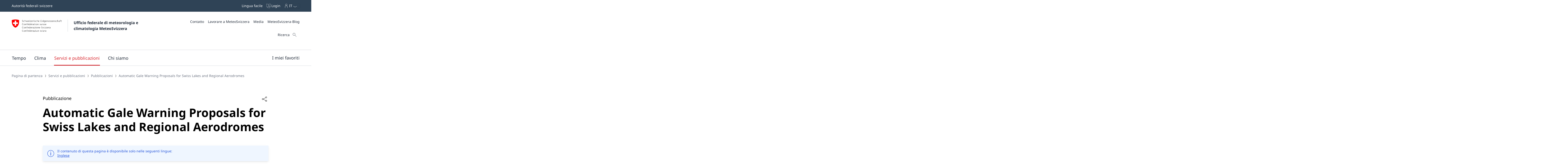

--- FILE ---
content_type: text/html;charset=UTF-8
request_url: https://www.meteosvizzera.admin.ch/servizi-e-pubblicazioni/pubblicazioni/pubblicazioni-scientifiche/2016/automatic-gale-warning-proposals-for-swiss-lakes-and-regional-ae.html
body_size: 28349
content:
<!doctype html><html lang="it" data-stencil-build="nbjqkgce" class="hydrated"><head><meta charset="UTF-8"> <style sty-id="sc-mch-dropdown">@charset "UTF-8";/*!@.mch-field-label*/.mch-field-label.sc-mch-dropdown{cursor:pointer;color:var(--mch-field-label__font-color--type, var(--mch-field-label__font-color));font-family:var(--mch-field-label__font-family--type, var(--mch-field-label__font-family));font-size:var(--mch-field-label__font-size--type, var(--mch-field-label__font-size));font-style:var(--mch-field-label__font-style--type, var(--mch-field-label__font-style));font-weight:var(--mch-field-label__font-weight--type, var(--mch-field-label__font-weight));line-height:var(--mch-field-label__line-height--type, var(--mch-field-label__line-height));letter-spacing:var(--mch-field-label__letter-spacing--type, var(--mch-field-label__letter-spacing));text-transform:var(--mch-field-label__text-transform--type, var(--mch-field-label__text-transform));opacity:var(--mch-field-label__opacity--type, var(--mch-field-label__opacity))}/*!@.mch-field-label--required::after*/.mch-field-label--required.sc-mch-dropdown::after{margin-left:var(--mch-field-label-required-marker__stack-x-start, 0.2em);content:var(--mch-field-label-required-marker__symbol, "*");color:var(--mch-field-label-required-marker__font-color, initial)}/*!@.mch-field-label:not(.mch-field-label--required)::after*/.mch-field-label.sc-mch-dropdown:not(.mch-field-label--required)::after{margin-left:var(--mch-field-label-optional-marker__stack-x-start, 0.2em);content:var(--mch-field-label-optional-marker__symbol, initial);color:var(--mch-field-label-optional-marker__font-color, initial)}/*!@.mch-field-label--disabled*/.mch-field-label--disabled.sc-mch-dropdown{cursor:not-allowed}/*!@.mch-field-label--loading*/.mch-field-label--loading.sc-mch-dropdown{cursor:wait}/*!@.mch-field-layout*/.mch-field-layout.sc-mch-dropdown{display:flex;flex-direction:column;position:relative;margin-left:calc(var(--mch-field-layout__gutter-width, var(--wb-ds-grid__gutter-x)) * -1);margin-top:calc(var(--mch-field-layout__gutter-height, var(--wb-ds-grid__gutter-y)) * -1)}/*!@.mch-field-layout > **/.mch-field-layout.sc-mch-dropdown>*.sc-mch-dropdown{margin-left:var(--mch-field-layout__gutter-width, var(--wb-ds-grid__gutter-x));margin-top:var(--mch-field-layout__gutter-height, var(--wb-ds-grid__gutter-y))}/*!@:host*/.sc-mch-dropdown-h{--wb-icon__fill--override:var(--mch-input-field__font-color, currentcolor);--wb-icon__size--override:var(--mch-dropdown-icon__size)}/*!@mch-badge*/mch-badge.sc-mch-dropdown{margin-top:var(--mch-field-message__space-top)}/*!@:host([disabled])*/[disabled].sc-mch-dropdown-h{--mch-dropdown-icon__fill--state:var(--mch-dropdown-icon__fill--disabled)}/*!@.mch-dropdown__select-wrapper*/.mch-dropdown__select-wrapper.sc-mch-dropdown{position:relative;display:inline-block}/*!@.mch-dropdown__icon-wrapper*/.mch-dropdown__icon-wrapper.sc-mch-dropdown{inset:var(--mch-dropdown__icon-wrapper-inset, 0);position:absolute;pointer-events:none;display:flex;justify-content:var(--mch-dropdown-icon__justify-content, flex-end)}/*!@.mch-dropdown__icon*/.mch-dropdown__icon.sc-mch-dropdown{padding-top:var(--mch-dropdown-icon__bezel-top, var(--mch-dropdown-icon__bezel, var(--mch-input-field__bezel-top, var(--mch-input-field__bezel, var(--wb-ds-space--m)))));padding-right:var(--mch-dropdown-icon__bezel-right, var(--mch-dropdown-icon__bezel, var(--mch-input-field__bezel-right, var(--mch-input-field__bezel, var(--wb-ds-space--m)))));padding-bottom:var(--mch-dropdown-icon__bezel-bottom, var(--mch-dropdown-icon__bezel, var(--mch-input-field__bezel-bottom, var(--mch-input-field__bezel, var(--wb-ds-space--m)))));padding-left:var(--mch-dropdown-icon__bezel-left, var(--mch-dropdown-icon__bezel, var(--mch-input-field__bezel-left, var(--mch-input-field__bezel, var(--wb-ds-space--m)))));--mch-dropdown-icon__box-shadow--value:var(--mch-dropdown-icon__box-shadow, var(--wb-ds-border-is-box-shadow));--mch-dropdown-icon__border-width--value:var(--mch-dropdown-icon__border-width, var(--wb-ds-border-width--default));--mch-dropdown-icon__border-color--value:var(--mch-dropdown-icon__border-color, var(--wb-ds-color-border));--mch-dropdown-icon__blur-radius--value:var(--mch-dropdown-icon__blur-radius, var(--wb-ds-border-blur-radius--default, 0));--mch-dropdown-icon__spread-radius--value:var(--mch-dropdown-icon__spread-radius, var(--wb-ds-border-spread-radius--default, 0));--mch-input-field__box-shadow--value:var(--mch-input-field__box-shadow, var(--wb-ds-border-is-box-shadow));--mch-input-field__border-width--value:var(--mch-input-field__border-width, var(--wb-ds-border-width--default));--mch-input-field__border-color--value:var(--mch-input-field__border-color, var(--wb-ds-color-border));--mch-input-field__blur-radius--value:var(--mch-input-field__blur-radius, var(--wb-ds-border-blur-radius--default, 0));--mch-input-field__spread-radius--value:var(--mch-input-field__spread-radius, var(--wb-ds-border-spread-radius--default, 0));--mch-dropdown-icon__box-shadow-top--value:var(--mch-dropdown-icon__box-shadow-top, inset 0px var(--mch-dropdown-icon__border-width--value) var(--mch-dropdown-icon__blur-radius--value) var(--mch-dropdown-icon__spread-radius--value) var(--mch-dropdown-icon__border-color--value));--mch-dropdown-icon__box-shadow-right--value:var(--mch-dropdown-icon__box-shadow-right, inset calc(var(--mch-dropdown-icon__border-width--value) * -1) 0px var(--mch-dropdown-icon__blur-radius--value) var(--mch-dropdown-icon__spread-radius--value) var(--mch-dropdown-icon__border-color--value));--mch-dropdown-icon__box-shadow-bottom--value:var(--mch-dropdown-icon__box-shadow-bottom, inset 0px calc(var(--mch-dropdown-icon__border-width--value) * -1) var(--mch-dropdown-icon__blur-radius--value) var(--mch-dropdown-icon__spread-radius--value) var(--mch-dropdown-icon__border-color--value));--mch-dropdown-icon__box-shadow-left--value:var(--mch-dropdown-icon__box-shadow-left, inset var(--mch-dropdown-icon__border-width--value) 0px var(--mch-dropdown-icon__blur-radius--value) var(--mch-dropdown-icon__spread-radius--value) var(--mch-dropdown-icon__border-color--value));box-shadow:var(--mch-dropdown-icon__box-shadow--value, var(--mch-dropdown-icon__box-shadow-left--override, var(--mch-dropdown-icon__box-shadow-left--value)), var(--mch-dropdown-icon__box-shadow-right--override, var(--mch-dropdown-icon__box-shadow-right--value)), var(--mch-dropdown-icon__box-shadow-top--override, var(--mch-dropdown-icon__box-shadow-top--value)), var(--mch-dropdown-icon__box-shadow-bottom--override, var(--mch-dropdown-icon__box-shadow-bottom--value)));border-top:var(--mch-dropdown-icon__border-top, var(--mch-dropdown-icon__border, var(--mch-input-field__border-top, var(--mch-input-field__border, var(--wb-ds-border-is-border)))));border-right:var(--mch-dropdown-icon__border-right, var(--mch-dropdown-icon__border, var(--mch-input-field__border-right, var(--mch-input-field__border, var(--wb-ds-border-is-border)))));border-bottom:var(--mch-dropdown-icon__border-bottom, var(--mch-dropdown-icon__border, var(--mch-input-field__border-bottom, var(--mch-input-field__border, var(--wb-ds-border-is-border)))));border-left:var(--mch-dropdown-icon__border-left, var(--mch-dropdown-icon__border, var(--mch-input-field__border-left, var(--mch-input-field__border, var(--wb-ds-border-is-border)))));border-radius:var(--mch-dropdown-icon__border-radius, var(--mch-input-field__border-radius, var(--wb-ds-border-radius--default)));outline:var(--mch-dropdown-icon__outline, var(--mch-input-field__outline, var(--wb-ds-border-is-outline)));transition:var(--mch-dropdown-icon__transition, var(--mch-input-field__transition));display:flex;align-items:center;align-self:var(--mch-dropdown-icon__align-self, center);height:100%;transition:transform var(--wb-ds-animation-duration--default, 0.25s) var(--wb-ds-animation-timing-function, ease)}/*!@:host(.is-mobile) .mch-dropdown__icon*/.is-mobile.sc-mch-dropdown-h .mch-dropdown__icon.sc-mch-dropdown{height:calc(100% - var(--wb-ds-border-width--default) * 4)}/*!@.mch-dropdown*/.mch-dropdown.sc-mch-dropdown{position:relative;max-width:100%;-webkit-user-select:none;-moz-user-select:none;user-select:none}/*!@.mch-dropdown[disabled]*/.mch-dropdown[disabled].sc-mch-dropdown{opacity:var(--mch-input-field__opacity--disabled);pointer-events:none}/*!@.mch-dropdown--open*/.mch-dropdown--open.sc-mch-dropdown{--mch-dropdown-icon__fill--state:var(--mch-dropdown-icon__fill--open)}/*!@.mch-dropdown__selected*/.mch-dropdown__selected.sc-mch-dropdown{white-space:nowrap;text-overflow:ellipsis;overflow:hidden}/*!@.mch-dropdown__select*/.mch-dropdown__select.sc-mch-dropdown{appearance:none;-webkit-appearance:none;-moz-appearance:none;padding-top:var(--mch-input-field__bezel-top--state, var(--mch-input-field__bezel--state, var(--mch-input-field__bezel-top, var(--mch-input-field__bezel, var(--wb-ds-space--m)))));padding-right:var(--mch-input-field__bezel-right--state, var(--mch-input-field__bezel--state, var(--mch-input-field__bezel-right, var(--mch-input-field__bezel, var(--wb-ds-space--m)))));padding-bottom:var(--mch-input-field__bezel-bottom--state, var(--mch-input-field__bezel--state, var(--mch-input-field__bezel-bottom, var(--mch-input-field__bezel, var(--wb-ds-space--m)))));padding-left:var(--mch-input-field__bezel-left--state, var(--mch-input-field__bezel--state, var(--mch-input-field__bezel-left, var(--mch-input-field__bezel, var(--wb-ds-space--m)))));--mch-input-field__box-shadow--value:var(--mch-input-field__box-shadow--state, var(--mch-input-field__box-shadow, var(--wb-ds-border-is-box-shadow)));--mch-input-field__border-width--value:var(--mch-input-field__border-width--state, var(--mch-input-field__border-width, var(--wb-ds-border-width--default)));--mch-input-field__border-color--value:var(--mch-input-field__border-color--state, var(--mch-input-field__border-color, var(--wb-ds-color-border)));--mch-input-field__blur-radius--value:var(--mch-input-field__blur-radius--state, var(--mch-input-field__blur-radius, var(--wb-ds-border-blur-radius--default, 0)));--mch-input-field__spread-radius--value:var(--mch-input-field__spread-radius--state, var(--mch-input-field__spread-radius, var(--wb-ds-border-spread-radius--default, 0)));--mch-input-field__box-shadow-top--value:var(--mch-input-field__box-shadow-top, inset 0px var(--mch-input-field__border-width--value) var(--mch-input-field__blur-radius--value) var(--mch-input-field__spread-radius--value) var(--mch-input-field__border-color--value));--mch-input-field__box-shadow-right--value:var(--mch-input-field__box-shadow-right, inset calc(var(--mch-input-field__border-width--value) * -1) 0px var(--mch-input-field__blur-radius--value) var(--mch-input-field__spread-radius--value) var(--mch-input-field__border-color--value));--mch-input-field__box-shadow-bottom--value:var(--mch-input-field__box-shadow-bottom, inset 0px calc(var(--mch-input-field__border-width--value) * -1) var(--mch-input-field__blur-radius--value) var(--mch-input-field__spread-radius--value) var(--mch-input-field__border-color--value));--mch-input-field__box-shadow-left--value:var(--mch-input-field__box-shadow-left, inset var(--mch-input-field__border-width--value) 0px var(--mch-input-field__blur-radius--value) var(--mch-input-field__spread-radius--value) var(--mch-input-field__border-color--value));box-shadow:var(--mch-input-field__box-shadow--value, var(--mch-input-field__box-shadow-left--override, var(--mch-input-field__box-shadow-left--value)), var(--mch-input-field__box-shadow-right--override, var(--mch-input-field__box-shadow-right--value)), var(--mch-input-field__box-shadow-top--override, var(--mch-input-field__box-shadow-top--value)), var(--mch-input-field__box-shadow-bottom--override, var(--mch-input-field__box-shadow-bottom--value)));border-top:var(--mch-input-field__border-top--state, var(--mch-input-field__border--state, var(--mch-input-field__border-top, var(--mch-input-field__border, var(--wb-ds-border-is-border)))));border-right:var(--mch-input-field__border-right--state, var(--mch-input-field__border--state, var(--mch-input-field__border-right, var(--mch-input-field__border, var(--wb-ds-border-is-border)))));border-bottom:var(--mch-input-field__border-bottom--state, var(--mch-input-field__border--state, var(--mch-input-field__border-bottom, var(--mch-input-field__border, var(--wb-ds-border-is-border)))));border-left:var(--mch-input-field__border-left--state, var(--mch-input-field__border--state, var(--mch-input-field__border-left, var(--mch-input-field__border, var(--wb-ds-border-is-border)))));border-radius:var(--mch-input-field__border-radius--state, var(--mch-input-field__border-radius, var(--wb-ds-border-radius--default)));outline:var(--mch-input-field__outline--state, var(--mch-input-field__outline, var(--wb-ds-border-is-outline)));transition:var(--mch-input-field__transition--state, var(--mch-input-field__transition));background:var(--mch-input-field__background--state, var(--mch-input-field__background, var(--wb-ds-color-background, initial)));padding-right:var(--mch-dropdown__bezel-right--state, var(--mch-dropdown__bezel--state, var(--mch-dropdown__bezel-right, var(--mch-dropdown__bezel, var(--wb-ds-space--m)))));color:var(--mch-input-field__font-color--state, var(--mch-input-field__font-color));font-family:var(--mch-input-field__font-family--state, var(--mch-input-field__font-family));font-size:var(--mch-input-field__font-size--state, var(--mch-input-field__font-size));font-style:var(--mch-input-field__font-style--state, var(--mch-input-field__font-style));font-weight:var(--mch-input-field__font-weight--state, var(--mch-input-field__font-weight));line-height:var(--mch-input-field__line-height--state, var(--mch-input-field__line-height));letter-spacing:var(--mch-input-field__letter-spacing--state, var(--mch-input-field__letter-spacing));text-transform:var(--mch-input-field__text-transform--state, var(--mch-input-field__text-transform));opacity:var(--mch-input-field__opacity--state, var(--mch-input-field__opacity));cursor:pointer;width:100%}/*!@.mch-dropdown__select.interacted:valid, .mch-dropdown__select.interacted.valid*/.mch-dropdown__select.interacted.sc-mch-dropdown:valid,.mch-dropdown__select.interacted.valid.sc-mch-dropdown{--mch-input-field__border-left--state:var(--mch-input-field__border-left--valid);--mch-input-field__border-bottom--state:var(--mch-input-field__border-bottom--valid);--mch-input-field__border-right--state:var(--mch-input-field__border-right--valid);--mch-input-field__border-top--state:var(--mch-input-field__border-top--valid);--mch-input-field__border--state:var(--mch-input-field__border--valid);--mch-input-field__box-shadow--state:var(--mch-input-field__box-shadow--valid);--mch-input-field__transition--state:var(--mch-input-field__transition--valid);--mch-input-field__border-width--state:var(--mch-input-field__border-width--valid);--mch-input-field__border-color--state:var(--mch-input-field__border-color--valid);--mch-input-field__background--state:var(--mch-input-field__background--valid);--mch-input-field__opacity--state:var(--mch-input-field__opacity--valid);--mch-input-field__font-weight--state:var(--mch-input-field__font-weight--valid);--mch-input-field__font-style--state:var(--mch-input-field__font-style--valid);--mch-input-field__font-color--state:var(--mch-input-field__font-color--valid)}/*!@.mch-dropdown__select.interacted.invalid, .mch-dropdown__select.interacted:invalid*/.mch-dropdown__select.interacted.invalid.sc-mch-dropdown,.mch-dropdown__select.interacted.sc-mch-dropdown:invalid{--mch-input-field__border-left--state:var(--mch-input-field__border-left--invalid);--mch-input-field__border-bottom--state:var(--mch-input-field__border-bottom--invalid);--mch-input-field__border-right--state:var(--mch-input-field__border-right--invalid);--mch-input-field__border-top--state:var(--mch-input-field__border-top--invalid);--mch-input-field__border--state:var(--mch-input-field__border--invalid);--mch-input-field__box-shadow--state:var(--mch-input-field__box-shadow--invalid);--mch-input-field__transition--state:var(--mch-input-field__transition--invalid);--mch-input-field__border-width--state:var(--mch-input-field__border-width--invalid);--mch-input-field__border-color--state:var(--mch-input-field__border-color--invalid);--mch-input-field__background--state:var(--mch-input-field__background--invalid);--mch-input-field__opacity--state:var(--mch-input-field__opacity--invalid);--mch-input-field__font-weight--state:var(--mch-input-field__font-weight--invalid);--mch-input-field__font-style--state:var(--mch-input-field__font-style--invalid);--mch-input-field__font-color--state:var(--mch-input-field__font-color--invalid)}/*!@.mch-dropdown__select:focus, .mch-dropdown__select.interacted:focus*/.mch-dropdown__select.sc-mch-dropdown:focus,.mch-dropdown__select.interacted.sc-mch-dropdown:focus{--mch-input-field__border-left--state:var(--mch-input-field__border-left--focus);--mch-input-field__border-bottom--state:var(--mch-input-field__border-bottom--focus);--mch-input-field__border-right--state:var(--mch-input-field__border-right--focus);--mch-input-field__border-top--state:var(--mch-input-field__border-top--focus);--mch-input-field__border--state:var(--mch-input-field__border--focus);--mch-input-field__box-shadow--state:var(--mch-input-field__box-shadow--focus);--mch-input-field__transition--state:var(--mch-input-field__transition--focus);--mch-input-field__border-width--state:var(--mch-input-field__border-width--focus);--mch-input-field__border-color--state:var(--mch-input-field__border-color--focus);--mch-input-field__background--state:var(--mch-input-field__background--focus);--mch-input-field__opacity--state:var(--mch-input-field__opacity--focus);--mch-input-field__font-weight--state:var(--mch-input-field__font-weight--focus);--mch-input-field__font-style--state:var(--mch-input-field__font-style--focus);--mch-input-field__font-color--state:var(--mch-input-field__font-color--focus)}/*!@.mch-dropdown__select:active, .mch-dropdown__select.interacted:active*/.mch-dropdown__select.sc-mch-dropdown:active,.mch-dropdown__select.interacted.sc-mch-dropdown:active{--mch-input-field__border-left--state:var(--mch-input-field__border-left--active);--mch-input-field__border-bottom--state:var(--mch-input-field__border-bottom--active);--mch-input-field__border-right--state:var(--mch-input-field__border-right--active);--mch-input-field__border-top--state:var(--mch-input-field__border-top--active);--mch-input-field__border--state:var(--mch-input-field__border--active);--mch-input-field__box-shadow--state:var(--mch-input-field__box-shadow--active);--mch-input-field__transition--state:var(--mch-input-field__transition--active);--mch-input-field__border-width--state:var(--mch-input-field__border-width--active);--mch-input-field__border-color--state:var(--mch-input-field__border-color--active);--mch-input-field__background--state:var(--mch-input-field__background--active);--mch-input-field__opacity--state:var(--mch-input-field__opacity--active);--mch-input-field__font-weight--state:var(--mch-input-field__font-weight--active);--mch-input-field__font-style--state:var(--mch-input-field__font-style--active);--mch-input-field__font-color--state:var(--mch-input-field__font-color--active)}/*!@.mch-dropdown__select:hover, .mch-dropdown__select.interacted:hover*/.mch-dropdown__select.sc-mch-dropdown:hover,.mch-dropdown__select.interacted.sc-mch-dropdown:hover{--mch-input-field__border-left--state:var(--mch-input-field__border-left--hover);--mch-input-field__border-bottom--state:var(--mch-input-field__border-bottom--hover);--mch-input-field__border-right--state:var(--mch-input-field__border-right--hover);--mch-input-field__border-top--state:var(--mch-input-field__border-top--hover);--mch-input-field__border--state:var(--mch-input-field__border--hover);--mch-input-field__box-shadow--state:var(--mch-input-field__box-shadow--hover);--mch-input-field__transition--state:var(--mch-input-field__transition--hover);--mch-input-field__border-width--state:var(--mch-input-field__border-width--hover);--mch-input-field__border-color--state:var(--mch-input-field__border-color--hover);--mch-input-field__background--state:var(--mch-input-field__background--hover);--mch-input-field__opacity--state:var(--mch-input-field__opacity--hover);--mch-input-field__font-weight--state:var(--mch-input-field__font-weight--hover);--mch-input-field__font-style--state:var(--mch-input-field__font-style--hover);--mch-input-field__font-color--state:var(--mch-input-field__font-color--hover)}/*!@.mch-dropdown__select option*/.mch-dropdown__select.sc-mch-dropdown option.sc-mch-dropdown{padding-top:var(--mch-dropdown-option__bezel-top--state, var(--mch-dropdown-option__bezel--state, var(--mch-dropdown-option__bezel-top, var(--mch-dropdown-option__bezel, var(--wb-ds-space--m)))));padding-right:var(--mch-dropdown-option__bezel-right--state, var(--mch-dropdown-option__bezel--state, var(--mch-dropdown-option__bezel-right, var(--mch-dropdown-option__bezel, var(--wb-ds-space--m)))));padding-bottom:var(--mch-dropdown-option__bezel-bottom--state, var(--mch-dropdown-option__bezel--state, var(--mch-dropdown-option__bezel-bottom, var(--mch-dropdown-option__bezel, var(--wb-ds-space--m)))));padding-left:var(--mch-dropdown-option__bezel-left--state, var(--mch-dropdown-option__bezel--state, var(--mch-dropdown-option__bezel-left, var(--mch-dropdown-option__bezel, var(--wb-ds-space--m)))));--mch-dropdown-option__box-shadow--value:var(--mch-dropdown-option__box-shadow--state, var(--mch-dropdown-option__box-shadow, var(--wb-ds-border-is-box-shadow)));--mch-dropdown-option__border-width--value:var(--mch-dropdown-option__border-width--state, var(--mch-dropdown-option__border-width, var(--wb-ds-border-width--default)));--mch-dropdown-option__border-color--value:var(--mch-dropdown-option__border-color--state, var(--mch-dropdown-option__border-color, var(--wb-ds-color-border)));--mch-dropdown-option__blur-radius--value:var(--mch-dropdown-option__blur-radius--state, var(--mch-dropdown-option__blur-radius, var(--wb-ds-border-blur-radius--default, 0)));--mch-dropdown-option__spread-radius--value:var(--mch-dropdown-option__spread-radius--state, var(--mch-dropdown-option__spread-radius, var(--wb-ds-border-spread-radius--default, 0)));--mch-dropdown-option__box-shadow-top--value:var(--mch-dropdown-option__box-shadow-top, inset 0px var(--mch-dropdown-option__border-width--value) var(--mch-dropdown-option__blur-radius--value) var(--mch-dropdown-option__spread-radius--value) var(--mch-dropdown-option__border-color--value));--mch-dropdown-option__box-shadow-right--value:var(--mch-dropdown-option__box-shadow-right, inset calc(var(--mch-dropdown-option__border-width--value) * -1) 0px var(--mch-dropdown-option__blur-radius--value) var(--mch-dropdown-option__spread-radius--value) var(--mch-dropdown-option__border-color--value));--mch-dropdown-option__box-shadow-bottom--value:var(--mch-dropdown-option__box-shadow-bottom, inset 0px calc(var(--mch-dropdown-option__border-width--value) * -1) var(--mch-dropdown-option__blur-radius--value) var(--mch-dropdown-option__spread-radius--value) var(--mch-dropdown-option__border-color--value));--mch-dropdown-option__box-shadow-left--value:var(--mch-dropdown-option__box-shadow-left, inset var(--mch-dropdown-option__border-width--value) 0px var(--mch-dropdown-option__blur-radius--value) var(--mch-dropdown-option__spread-radius--value) var(--mch-dropdown-option__border-color--value));box-shadow:var(--mch-dropdown-option__box-shadow--value, var(--mch-dropdown-option__box-shadow-left--override, var(--mch-dropdown-option__box-shadow-left--value)), var(--mch-dropdown-option__box-shadow-right--override, var(--mch-dropdown-option__box-shadow-right--value)), var(--mch-dropdown-option__box-shadow-top--override, var(--mch-dropdown-option__box-shadow-top--value)), var(--mch-dropdown-option__box-shadow-bottom--override, var(--mch-dropdown-option__box-shadow-bottom--value)));border-top:var(--mch-dropdown-option__border-top--state, var(--mch-dropdown-option__border--state, var(--mch-dropdown-option__border-top, var(--mch-dropdown-option__border, var(--wb-ds-border-is-border)))));border-right:var(--mch-dropdown-option__border-right--state, var(--mch-dropdown-option__border--state, var(--mch-dropdown-option__border-right, var(--mch-dropdown-option__border, var(--wb-ds-border-is-border)))));border-bottom:var(--mch-dropdown-option__border-bottom--state, var(--mch-dropdown-option__border--state, var(--mch-dropdown-option__border-bottom, var(--mch-dropdown-option__border, var(--wb-ds-border-is-border)))));border-left:var(--mch-dropdown-option__border-left--state, var(--mch-dropdown-option__border--state, var(--mch-dropdown-option__border-left, var(--mch-dropdown-option__border, var(--wb-ds-border-is-border)))));border-radius:var(--mch-dropdown-option__border-radius--state, var(--mch-dropdown-option__border-radius, var(--wb-ds-border-radius--default)));outline:var(--mch-dropdown-option__outline--state, var(--mch-dropdown-option__outline, var(--wb-ds-border-is-outline)));transition:var(--mch-dropdown-option__transition--state, var(--mch-dropdown-option__transition));background:var(--mch-dropdown-option__background--state, var(--mch-dropdown-option__background, var(--wb-ds-color-background, initial)));color:var(--mch-dropdown-option__font-color--state, var(--mch-dropdown-option__font-color));font-family:var(--mch-dropdown-option__font-family--state, var(--mch-dropdown-option__font-family));font-size:var(--mch-dropdown-option__font-size--state, var(--mch-dropdown-option__font-size));font-style:var(--mch-dropdown-option__font-style--state, var(--mch-dropdown-option__font-style));font-weight:var(--mch-dropdown-option__font-weight--state, var(--mch-dropdown-option__font-weight));line-height:var(--mch-dropdown-option__line-height--state, var(--mch-dropdown-option__line-height));letter-spacing:var(--mch-dropdown-option__letter-spacing--state, var(--mch-dropdown-option__letter-spacing));text-transform:var(--mch-dropdown-option__text-transform--state, var(--mch-dropdown-option__text-transform));opacity:var(--mch-dropdown-option__opacity--state, var(--mch-dropdown-option__opacity))}@media (width >= 430px){/*!@.mch-dropdown__select*/.mch-dropdown__select.sc-mch-dropdown{max-width:100%}}</style><style sty-id="sc-mch-text-field">@charset "UTF-8";/*!@.mch-field-label*/.mch-field-label.sc-mch-text-field{cursor:pointer;color:var(--mch-field-label__font-color--type, var(--mch-field-label__font-color));font-family:var(--mch-field-label__font-family--type, var(--mch-field-label__font-family));font-size:var(--mch-field-label__font-size--type, var(--mch-field-label__font-size));font-style:var(--mch-field-label__font-style--type, var(--mch-field-label__font-style));font-weight:var(--mch-field-label__font-weight--type, var(--mch-field-label__font-weight));line-height:var(--mch-field-label__line-height--type, var(--mch-field-label__line-height));letter-spacing:var(--mch-field-label__letter-spacing--type, var(--mch-field-label__letter-spacing));text-transform:var(--mch-field-label__text-transform--type, var(--mch-field-label__text-transform));opacity:var(--mch-field-label__opacity--type, var(--mch-field-label__opacity))}/*!@.mch-field-label--required::after*/.mch-field-label--required.sc-mch-text-field::after{margin-left:var(--mch-field-label-required-marker__stack-x-start, 0.2em);content:var(--mch-field-label-required-marker__symbol, "*");color:var(--mch-field-label-required-marker__font-color, initial)}/*!@.mch-field-label:not(.mch-field-label--required)::after*/.mch-field-label.sc-mch-text-field:not(.mch-field-label--required)::after{margin-left:var(--mch-field-label-optional-marker__stack-x-start, 0.2em);content:var(--mch-field-label-optional-marker__symbol, initial);color:var(--mch-field-label-optional-marker__font-color, initial)}/*!@.mch-field-label--disabled*/.mch-field-label--disabled.sc-mch-text-field{cursor:not-allowed}/*!@.mch-field-label--loading*/.mch-field-label--loading.sc-mch-text-field{cursor:wait}/*!@.mch-field-layout*/.mch-field-layout.sc-mch-text-field{display:flex;flex-direction:column;position:relative;margin-left:calc(var(--mch-field-layout__gutter-width, var(--wb-ds-grid__gutter-x)) * -1);margin-top:calc(var(--mch-field-layout__gutter-height, var(--wb-ds-grid__gutter-y)) * -1)}/*!@.mch-field-layout > **/.mch-field-layout.sc-mch-text-field>*.sc-mch-text-field{margin-left:var(--mch-field-layout__gutter-width, var(--wb-ds-grid__gutter-x));margin-top:var(--mch-field-layout__gutter-height, var(--wb-ds-grid__gutter-y))}/*!@:host*/.sc-mch-text-field-h{display:block}/*!@:host input::-webkit-datetime-edit-fields-wrapper*/.sc-mch-text-field-h input.sc-mch-text-field::-webkit-datetime-edit-fields-wrapper{padding:0}/*!@mch-badge*/mch-badge.sc-mch-text-field{margin-top:var(--mch-field-message__space-top)}/*!@:host(.is-mobile) input[type=date]*/.is-mobile.sc-mch-text-field-h input[type=date].sc-mch-text-field{min-height:calc(var(--mch-input-field__bezel-top) + var(--mch-input-field__line-height) + var(--mch-input-field__bezel-bottom))}@keyframes autofill{0%,100%{color:var(--mch-input-field__font-color);background:transparent}}@keyframes autofill{0%,100%{color:var(--mch-input-field__font-color);background:transparent}}/*!@.mch-text-field__input*/.mch-text-field__input.sc-mch-text-field{appearance:none;-webkit-appearance:none;-moz-appearance:none;padding-top:var(--mch-input-field__bezel-top--state, var(--mch-input-field__bezel--state, var(--mch-input-field__bezel-top, var(--mch-input-field__bezel, var(--wb-ds-space--m)))));padding-right:var(--mch-input-field__bezel-right--state, var(--mch-input-field__bezel--state, var(--mch-input-field__bezel-right, var(--mch-input-field__bezel, var(--wb-ds-space--m)))));padding-bottom:var(--mch-input-field__bezel-bottom--state, var(--mch-input-field__bezel--state, var(--mch-input-field__bezel-bottom, var(--mch-input-field__bezel, var(--wb-ds-space--m)))));padding-left:var(--mch-input-field__bezel-left--state, var(--mch-input-field__bezel--state, var(--mch-input-field__bezel-left, var(--mch-input-field__bezel, var(--wb-ds-space--m)))));--mch-input-field__box-shadow--value:var(--mch-input-field__box-shadow--state, var(--mch-input-field__box-shadow, var(--wb-ds-border-is-box-shadow)));--mch-input-field__border-width--value:var(--mch-input-field__border-width--state, var(--mch-input-field__border-width, var(--wb-ds-border-width--default)));--mch-input-field__border-color--value:var(--mch-input-field__border-color--state, var(--mch-input-field__border-color, var(--wb-ds-color-border)));--mch-input-field__blur-radius--value:var(--mch-input-field__blur-radius--state, var(--mch-input-field__blur-radius, var(--wb-ds-border-blur-radius--default, 0)));--mch-input-field__spread-radius--value:var(--mch-input-field__spread-radius--state, var(--mch-input-field__spread-radius, var(--wb-ds-border-spread-radius--default, 0)));--mch-input-field__box-shadow-top--value:var(--mch-input-field__box-shadow-top, inset 0px var(--mch-input-field__border-width--value) var(--mch-input-field__blur-radius--value) var(--mch-input-field__spread-radius--value) var(--mch-input-field__border-color--value));--mch-input-field__box-shadow-right--value:var(--mch-input-field__box-shadow-right, inset calc(var(--mch-input-field__border-width--value) * -1) 0px var(--mch-input-field__blur-radius--value) var(--mch-input-field__spread-radius--value) var(--mch-input-field__border-color--value));--mch-input-field__box-shadow-bottom--value:var(--mch-input-field__box-shadow-bottom, inset 0px calc(var(--mch-input-field__border-width--value) * -1) var(--mch-input-field__blur-radius--value) var(--mch-input-field__spread-radius--value) var(--mch-input-field__border-color--value));--mch-input-field__box-shadow-left--value:var(--mch-input-field__box-shadow-left, inset var(--mch-input-field__border-width--value) 0px var(--mch-input-field__blur-radius--value) var(--mch-input-field__spread-radius--value) var(--mch-input-field__border-color--value));box-shadow:var(--mch-input-field__box-shadow--value, var(--mch-input-field__box-shadow-left--override, var(--mch-input-field__box-shadow-left--value)), var(--mch-input-field__box-shadow-right--override, var(--mch-input-field__box-shadow-right--value)), var(--mch-input-field__box-shadow-top--override, var(--mch-input-field__box-shadow-top--value)), var(--mch-input-field__box-shadow-bottom--override, var(--mch-input-field__box-shadow-bottom--value)));border-top:var(--mch-input-field__border-top--state, var(--mch-input-field__border--state, var(--mch-input-field__border-top, var(--mch-input-field__border, var(--wb-ds-border-is-border)))));border-right:var(--mch-input-field__border-right--state, var(--mch-input-field__border--state, var(--mch-input-field__border-right, var(--mch-input-field__border, var(--wb-ds-border-is-border)))));border-bottom:var(--mch-input-field__border-bottom--state, var(--mch-input-field__border--state, var(--mch-input-field__border-bottom, var(--mch-input-field__border, var(--wb-ds-border-is-border)))));border-left:var(--mch-input-field__border-left--state, var(--mch-input-field__border--state, var(--mch-input-field__border-left, var(--mch-input-field__border, var(--wb-ds-border-is-border)))));border-radius:var(--mch-input-field__border-radius--state, var(--mch-input-field__border-radius, var(--wb-ds-border-radius--default)));outline:var(--mch-input-field__outline--state, var(--mch-input-field__outline, var(--wb-ds-border-is-outline)));transition:var(--mch-input-field__transition--state, var(--mch-input-field__transition));background:var(--mch-input-field__background--state, var(--mch-input-field__background, var(--wb-ds-color-background, initial)));color:var(--mch-input-field__font-color--state, var(--mch-input-field__font-color));font-family:var(--mch-input-field__font-family--state, var(--mch-input-field__font-family));font-size:var(--mch-input-field__font-size--state, var(--mch-input-field__font-size));font-style:var(--mch-input-field__font-style--state, var(--mch-input-field__font-style));font-weight:var(--mch-input-field__font-weight--state, var(--mch-input-field__font-weight));line-height:var(--mch-input-field__line-height--state, var(--mch-input-field__line-height));letter-spacing:var(--mch-input-field__letter-spacing--state, var(--mch-input-field__letter-spacing));text-transform:var(--mch-input-field__text-transform--state, var(--mch-input-field__text-transform));opacity:var(--mch-input-field__opacity--state, var(--mch-input-field__opacity));box-sizing:border-box;width:100%}/*!@.mch-text-field__input:-webkit-autofill*/.mch-text-field__input.sc-mch-text-field:-webkit-autofill{animation-delay:1s;animation-name:autofill;animation-fill-mode:both}/*!@.mch-text-field__input.interacted:valid, .mch-text-field__input.interacted.valid*/.mch-text-field__input.interacted.sc-mch-text-field:valid,.mch-text-field__input.interacted.valid.sc-mch-text-field{--mch-input-field__border-left--state:var(--mch-input-field__border-left--valid);--mch-input-field__border-bottom--state:var(--mch-input-field__border-bottom--valid);--mch-input-field__border-right--state:var(--mch-input-field__border-right--valid);--mch-input-field__border-top--state:var(--mch-input-field__border-top--valid);--mch-input-field__border--state:var(--mch-input-field__border--valid);--mch-input-field__box-shadow--state:var(--mch-input-field__box-shadow--valid);--mch-input-field__transition--state:var(--mch-input-field__transition--valid);--mch-input-field__border-width--state:var(--mch-input-field__border-width--valid);--mch-input-field__border-color--state:var(--mch-input-field__border-color--valid);--mch-input-field__background--state:var(--mch-input-field__background--valid);--mch-input-field__opacity--state:var(--mch-input-field__opacity--valid);--mch-input-field__font-weight--state:var(--mch-input-field__font-weight--valid);--mch-input-field__font-style--state:var(--mch-input-field__font-style--valid);--mch-input-field__font-color--state:var(--mch-input-field__font-color--valid)}/*!@.mch-text-field__input.interacted.invalid, .mch-text-field__input.interacted:invalid*/.mch-text-field__input.interacted.invalid.sc-mch-text-field,.mch-text-field__input.interacted.sc-mch-text-field:invalid{--mch-input-field__border-left--state:var(--mch-input-field__border-left--invalid);--mch-input-field__border-bottom--state:var(--mch-input-field__border-bottom--invalid);--mch-input-field__border-right--state:var(--mch-input-field__border-right--invalid);--mch-input-field__border-top--state:var(--mch-input-field__border-top--invalid);--mch-input-field__border--state:var(--mch-input-field__border--invalid);--mch-input-field__box-shadow--state:var(--mch-input-field__box-shadow--invalid);--mch-input-field__transition--state:var(--mch-input-field__transition--invalid);--mch-input-field__border-width--state:var(--mch-input-field__border-width--invalid);--mch-input-field__border-color--state:var(--mch-input-field__border-color--invalid);--mch-input-field__background--state:var(--mch-input-field__background--invalid);--mch-input-field__opacity--state:var(--mch-input-field__opacity--invalid);--mch-input-field__font-weight--state:var(--mch-input-field__font-weight--invalid);--mch-input-field__font-style--state:var(--mch-input-field__font-style--invalid);--mch-input-field__font-color--state:var(--mch-input-field__font-color--invalid)}/*!@.mch-text-field__input:focus, .mch-text-field__input.interacted:focus*/.mch-text-field__input.sc-mch-text-field:focus,.mch-text-field__input.interacted.sc-mch-text-field:focus{--mch-input-field__border-left--state:var(--mch-input-field__border-left--focus);--mch-input-field__border-bottom--state:var(--mch-input-field__border-bottom--focus);--mch-input-field__border-right--state:var(--mch-input-field__border-right--focus);--mch-input-field__border-top--state:var(--mch-input-field__border-top--focus);--mch-input-field__border--state:var(--mch-input-field__border--focus);--mch-input-field__box-shadow--state:var(--mch-input-field__box-shadow--focus);--mch-input-field__transition--state:var(--mch-input-field__transition--focus);--mch-input-field__border-width--state:var(--mch-input-field__border-width--focus);--mch-input-field__border-color--state:var(--mch-input-field__border-color--focus);--mch-input-field__background--state:var(--mch-input-field__background--focus);--mch-input-field__opacity--state:var(--mch-input-field__opacity--focus);--mch-input-field__font-weight--state:var(--mch-input-field__font-weight--focus);--mch-input-field__font-style--state:var(--mch-input-field__font-style--focus);--mch-input-field__font-color--state:var(--mch-input-field__font-color--focus)}/*!@.mch-text-field__input:active, .mch-text-field__input.interacted:active*/.mch-text-field__input.sc-mch-text-field:active,.mch-text-field__input.interacted.sc-mch-text-field:active{--mch-input-field__border-left--state:var(--mch-input-field__border-left--active);--mch-input-field__border-bottom--state:var(--mch-input-field__border-bottom--active);--mch-input-field__border-right--state:var(--mch-input-field__border-right--active);--mch-input-field__border-top--state:var(--mch-input-field__border-top--active);--mch-input-field__border--state:var(--mch-input-field__border--active);--mch-input-field__box-shadow--state:var(--mch-input-field__box-shadow--active);--mch-input-field__transition--state:var(--mch-input-field__transition--active);--mch-input-field__border-width--state:var(--mch-input-field__border-width--active);--mch-input-field__border-color--state:var(--mch-input-field__border-color--active);--mch-input-field__background--state:var(--mch-input-field__background--active);--mch-input-field__opacity--state:var(--mch-input-field__opacity--active);--mch-input-field__font-weight--state:var(--mch-input-field__font-weight--active);--mch-input-field__font-style--state:var(--mch-input-field__font-style--active);--mch-input-field__font-color--state:var(--mch-input-field__font-color--active)}/*!@.mch-text-field__input:hover, .mch-text-field__input.interacted:hover*/.mch-text-field__input.sc-mch-text-field:hover,.mch-text-field__input.interacted.sc-mch-text-field:hover{--mch-input-field__border-left--state:var(--mch-input-field__border-left--hover);--mch-input-field__border-bottom--state:var(--mch-input-field__border-bottom--hover);--mch-input-field__border-right--state:var(--mch-input-field__border-right--hover);--mch-input-field__border-top--state:var(--mch-input-field__border-top--hover);--mch-input-field__border--state:var(--mch-input-field__border--hover);--mch-input-field__box-shadow--state:var(--mch-input-field__box-shadow--hover);--mch-input-field__transition--state:var(--mch-input-field__transition--hover);--mch-input-field__border-width--state:var(--mch-input-field__border-width--hover);--mch-input-field__border-color--state:var(--mch-input-field__border-color--hover);--mch-input-field__background--state:var(--mch-input-field__background--hover);--mch-input-field__opacity--state:var(--mch-input-field__opacity--hover);--mch-input-field__font-weight--state:var(--mch-input-field__font-weight--hover);--mch-input-field__font-style--state:var(--mch-input-field__font-style--hover);--mch-input-field__font-color--state:var(--mch-input-field__font-color--hover)}/*!@.mch-text-field__input:disabled, .mch-text-field__input.interacted.disabled, .mch-text-field__input.interacted:disabled*/.mch-text-field__input.sc-mch-text-field:disabled,.mch-text-field__input.interacted.disabled.sc-mch-text-field,.mch-text-field__input.interacted.sc-mch-text-field:disabled{--mch-input-field__border-left--state:var(--mch-input-field__border-left--disabled);--mch-input-field__border-bottom--state:var(--mch-input-field__border-bottom--disabled);--mch-input-field__border-right--state:var(--mch-input-field__border-right--disabled);--mch-input-field__border-top--state:var(--mch-input-field__border-top--disabled);--mch-input-field__border--state:var(--mch-input-field__border--disabled);--mch-input-field__box-shadow--state:var(--mch-input-field__box-shadow--disabled);--mch-input-field__transition--state:var(--mch-input-field__transition--disabled);--mch-input-field__border-width--state:var(--mch-input-field__border-width--disabled);--mch-input-field__border-color--state:var(--mch-input-field__border-color--disabled);--mch-input-field__background--state:var(--mch-input-field__background--disabled);--mch-input-field__opacity--state:var(--mch-input-field__opacity--disabled);--mch-input-field__font-weight--state:var(--mch-input-field__font-weight--disabled);--mch-input-field__font-style--state:var(--mch-input-field__font-style--disabled);--mch-input-field__font-color--state:var(--mch-input-field__font-color--disabled);opacity:var(--mch-input-field__opacity--disabled)}/*!@.mch-text-field__input :-webkit-autofill,
.mch-text-field__input :-webkit-autofill:hover,
.mch-text-field__input :-webkit-autofill:focus, .mch-text-field__input:-webkit-autofill, .mch-text-field__input:-webkit-autofill:hover, .mch-text-field__input:-webkit-autofill:focus*/.mch-text-field__input.sc-mch-text-field .sc-mch-text-field:-webkit-autofill,.mch-text-field__input.sc-mch-text-field .sc-mch-text-field:-webkit-autofill:hover,.mch-text-field__input.sc-mch-text-field .sc-mch-text-field:-webkit-autofill:focus,.mch-text-field__input.sc-mch-text-field:-webkit-autofill,.mch-text-field__input.sc-mch-text-field:-webkit-autofill:hover,.mch-text-field__input.sc-mch-text-field:-webkit-autofill:focus{-webkit-text-fill-color:var(--mch-input-field__font-color)}/*!@.mch-text-field__input--textarea*/.mch-text-field__input--textarea.sc-mch-text-field{resize:vertical}/*!@.mch-text-field__input-container,
.mch-text-field__textarea-container*/.mch-text-field__input-container.sc-mch-text-field,.mch-text-field__textarea-container.sc-mch-text-field{position:relative;display:flex}/*!@.mch-text-field__clear-button*/.mch-text-field__clear-button.sc-mch-text-field{position:absolute;z-index:var(--wb-ds-zindex--element);right:var(--wb-ds-space--m);align-self:center;display:inline-block}/*!@[type=search]::-webkit-search-decoration,
[type=search]::-webkit-search-cancel-button,
[type=search]::-webkit-search-results-button,
[type=search]::-webkit-search-results-decoration*/[type=search].sc-mch-text-field::-webkit-search-decoration,[type=search].sc-mch-text-field::-webkit-search-cancel-button,[type=search].sc-mch-text-field::-webkit-search-results-button,[type=search].sc-mch-text-field::-webkit-search-results-decoration{-webkit-appearance:none;appearance:none}/*!@.mch-text-field__input::placeholder,
[type=date]:invalid::-webkit-datetime-edit*/.mch-text-field__input.sc-mch-text-field::placeholder,[type=date].sc-mch-text-field:invalid::-webkit-datetime-edit{color:var(--mch-field-placeholder__font-color, var(--mch-field-label__font-color));font-family:var(--mch-field-placeholder__font-family, var(--mch-field-label__font-family));font-size:var(--mch-field-placeholder__font-size, var(--mch-field-label__font-size));font-style:var(--mch-field-placeholder__font-style, var(--mch-field-label__font-style));font-weight:var(--mch-field-placeholder__font-weight, var(--mch-field-label__font-weight));line-height:var(--mch-field-placeholder__line-height, var(--mch-field-label__line-height));letter-spacing:var(--mch-field-placeholder__letter-spacing, var(--mch-field-label__letter-spacing));text-transform:var(--mch-field-placeholder__text-transform, var(--mch-field-label__text-transform));opacity:var(--mch-field-placeholder__opacity, var(--mch-field-label__opacity));opacity:--mch-input-field__opacity--disabled}/*!@.mch-text-field__length-validation*/.mch-text-field__length-validation.sc-mch-text-field{pointer-events:none;position:absolute;right:var(--mch-text-field-length-validation__position-right, var(--mch-text-field__bezel-right--value, 0.7em));bottom:var(--mch-text-field-length-validation__position-bottom, var(--mch-text-field__bezel-bottom--value, 0.7em));opacity:var(--mch-text-field-length-validation__opacity, 0.7);background:var(--mch-text-field-length-validation__background, transparent);padding-left:var(--mch-text-field-length-validation__bezel-left, 0);padding-right:var(--mch-text-field-length-validation__bezel-right, 0);color:var(--mch-text-field-length-validation__font-color);font-family:var(--mch-text-field-length-validation__font-family);font-size:var(--mch-text-field-length-validation__font-size);font-style:var(--mch-text-field-length-validation__font-style);font-weight:var(--mch-text-field-length-validation__font-weight);line-height:var(--mch-text-field-length-validation__line-height);letter-spacing:var(--mch-text-field-length-validation__letter-spacing);text-transform:var(--mch-text-field-length-validation__text-transform);opacity:var(--mch-text-field-length-validation__opacity)}/*!@.mch-text-field__length-validation.invalid*/.mch-text-field__length-validation.invalid.sc-mch-text-field{color:var(--mch-text-field-length-validation__font-color--invalid, var(--wb-ds-color-error--default, inherit))}</style><link rel="shortcut icon" href="/static/favicons/favicon.ico"> <!-- For non-Retina (@1× display) iPhone, iPod Touch, and Android 2.1+ devices: --> <link rel="apple-touch-icon-precomposed" href="/static/favicons/apple-touch-icon-precomposed.png"><!-- 57×57px --> <!-- For the iPad mini and the first- and second-generation iPad (@1× display) on iOS ≤ 6: --> <link rel="apple-touch-icon-precomposed" sizes="72x72" href="/static/favicons/apple-touch-icon-72x72-precomposed.png"> <!-- For the iPad mini and the first- and second-generation iPad (@1× display) on iOS ≥ 7: --> <link rel="apple-touch-icon-precomposed" sizes="76x76" href="/static/favicons/apple-touch-icon-76x76-precomposed.png"> <!-- For iPhone with @2× display running iOS ≤ 6: --> <link rel="apple-touch-icon-precomposed" sizes="114x114" href="/static/favicons/apple-touch-icon-114x114-precomposed.png"> <!-- For iPhone with @2× display running iOS ≥ 7: --> <link rel="apple-touch-icon-precomposed" sizes="120x120" href="/static/favicons/apple-touch-icon-120x120-precomposed.png"> <!-- For iPad with @2× display running iOS ≤ 6: --> <link rel="apple-touch-icon-precomposed" sizes="144x144" href="/static/favicons/apple-touch-icon-144x144-precomposed.png"> <!-- For iPad with @2× display running iOS ≥ 7: --> <link rel="apple-touch-icon-precomposed" sizes="152x152" href="/static/favicons/apple-touch-icon-152x152-precomposed.png"> <!-- For iPhone 6 Plus with @3× display: --> <link rel="apple-touch-icon-precomposed" sizes="180x180" href="/static/favicons/apple-touch-icon-180x180-precomposed.png"> <!-- For Chrome for Android: --> <link rel="icon" sizes="192x192" href="/static/favicons/chrome-android-icon-192x192.png"> <!-- IE 10 Metro tile icon (Metro equivalent of apple-touch-icon) --> <meta name="msapplication-TileColor" content="#ffffff"> <meta name="msapplication-TileImage" content="/static/favicons/windows-tile-icon-150x150.png"> <link rel="manifest" href="/static/favicons/manifests/mchweb/sitemanifest.it.json" crossorigin="use-credentials"> <meta property="og:url" content="https://www.meteosvizzera.admin.ch/servizi-e-pubblicazioni/pubblicazioni/pubblicazioni-scientifiche/2016/automatic-gale-warning-proposals-for-swiss-lakes-and-regional-ae.html"> <meta property="og:description" content="Switzerland counts over 50 lakes and aerodromes for which warnings must be issued in case of high probability for wind gusts exceeding 25 knots. As these gale warnings are not automated, forecasters are required to permanently monitor the local weather evolution at these numerous specific locations, beside their main duties."> <meta property="og:keywords" content=""> <meta property="og:type" content="website"> <meta property="og:title" content="Automatic Gale Warning Proposals for Swiss Lakes and Regional Aerodromes - MeteoSvizzera"> <meta name="tenant" content="mchweb"> <link rel="canonical" href="https://www.meteosvizzera.admin.ch/servizi-e-pubblicazioni/pubblicazioni/pubblicazioni-scientifiche/2016/automatic-gale-warning-proposals-for-swiss-lakes-and-regional-ae.html"> <link rel="alternate" hreflang="en" href="https://www.meteoswiss.admin.ch/services-and-publications/publications/scientific-publications/2016/automatic-gale-warning-proposals-for-swiss-lakes-and-regional-aerodromes.html">  <title>Automatic Gale Warning Proposals for Swiss Lakes and Regional Aerodromes - MeteoSvizzera</title> <meta name="description" content="Switzerland counts over 50 lakes and aerodromes for which warnings must be issued in case of high probability for wind gusts exceeding 25 knots. As these gale warnings are not automated, forecasters are required to permanently monitor the local weather evolution at these numerous specific locations, beside their main duties."> <meta name="viewport" content="width=device-width, initial-scale=1"> <script src="/static/core/main~2025-12-10-07-31-08-000~cache.js" defer="defer"></script> <script src="/static/main~2025-12-10-07-31-08-000~cache.js" defer="defer"></script> <link rel="preload" href="/static/resources/NotoSans-Regular.woff2" as="font" type="font/woff2" crossorigin="anonymous"> <link rel="preload" href="/static/resources/NotoSans-Bold.woff2" as="font" type="font/woff2" crossorigin="anonymous"> <link rel="preload" href="/static/resources/NotoSans-Italic.woff2" as="font" type="font/woff2" crossorigin="anonymous"> <link rel="preload" href="/static/resources/NotoSans-BoldItalic.woff2" as="font" type="font/woff2" crossorigin="anonymous"> <link rel="stylesheet" href="/static/mchweb-theme~2025-12-10-07-31-08-000~cache.css"> <link rel="stylesheet" href="/static/main~2025-12-10-07-31-08-000~cache.css"> <script type="text/javascript">
        window.SWISSTOPO_API_KEY = 'cpZJOL3HuO5yENksi97q';
        window.MCHW2C_CONFIG = {
            featureToggles: {
            }
        }
    </script> <script type="text/javascript">window.__qsRuntimeConfiguration__={"metadata":{"language":"it"},"runtime":300};</script><link rel="preload" href="/static/css/webbloqs/3.6.4/grid-container.css" as="style" />
<link rel="preload" href="/static/css/webbloqs/3.6.4/title.css" as="style" />
<link rel="preload" href="/static/css/webbloqs/3.6.4/layout.css" as="style" />
<link rel="preload" href="/static/css/webbloqs/3.6.4/stack.css" as="style" />
<link rel="preload" href="/static/css/webbloqs/3.6.4/bezel.css" as="style" />
<link rel="preload" href="/static/css/webbloqs/3.6.4/box.css" as="style" />
<link rel="preload" href="/static/css/webbloqs/3.6.4/border.css" as="style" />
<link rel="preload" href="/static/css/webbloqs/3.6.4/text.css" as="style" />
<link rel="preload" href="/static/css/webbloqs/3.6.4/link.css" as="style" />
<link rel="preload" href="/static/css/webbloqs/3.6.4/button.css" as="style" />
<link rel="preload" href="/static/css/webbloqs/3.6.4/icon.css" as="style" />
<link rel="preload" href="/static/css/webbloqs/3.6.4/image.css" as="style" />
<link rel="preload" href="/static/css/webbloqs/3.6.4/alert.css" as="style" />
<link rel="preload" href="/static/css/webbloqs/3.6.4/checkbox.css" as="style" />
<link rel="preload" href="/static/css/webbloqs/3.6.4/checkbox-field.css" as="style" />
<link rel="preload" href="/static/css/webbloqs/3.6.4/collapsible.css" as="style" />
<link rel="preload" href="/static/css/webbloqs/3.6.4/dropdown-field.css" as="style" />
<link rel="preload" href="/static/css/webbloqs/3.6.4/field-group.css" as="style" />
<link rel="preload" href="/static/css/webbloqs/3.6.4/field-layout.css" as="style" />
<link rel="preload" href="/static/css/webbloqs/3.6.4/form-step.css" as="style" />
<link rel="preload" href="/static/css/webbloqs/3.6.4/form.css" as="style" />
<link rel="preload" href="/static/css/webbloqs/3.6.4/hidden-field.css" as="style" />
<link rel="preload" href="/static/css/webbloqs/3.6.4/radio.css" as="style" />
<link rel="preload" href="/static/css/webbloqs/3.6.4/radio-field.css" as="style" />
<link rel="preload" href="/static/css/webbloqs/3.6.4/recaptcha.css" as="style" />
<link rel="preload" href="/static/css/webbloqs/3.6.4/richtext.css" as="style" />
<link rel="preload" href="/static/css/webbloqs/3.6.4/tab-list.css" as="style" />
<link rel="preload" href="/static/css/webbloqs/3.6.4/tab.css" as="style" />
<link rel="preload" href="/static/css/webbloqs/3.6.4/text-field.css" as="style" />
<link rel="preload" href="/static/css/webbloqs/3.6.4/toggle.css" as="style" />
<link rel="preload" href="/static/css/webbloqs/3.6.4/tooltip.css" as="style" />
<link rel="preload" href="/static/css/webbloqs/3.6.4/upload-field.css" as="style" />
        </head> <body> <style>.mch-skiplinks--hidden,
            .mch-skiplinks__skip {
                position: absolute;
                top: -99999px;
                left: -99999px;
            }

            .mch-skiplinks {
                position: absolute;
                top: 0;
                left: -99999px;
                z-index: 1000;
                width: 100%;
                margin: 0;
                padding: 0;
                list-style-type: none;
            }

            .mch-skiplinks__skip,
            .mch-skiplinks__skip:visited {
                color: #069;
                text-decoration: none;
            }

            .mch-skiplinks__skip:hover {
                color: #dc0018;
            }

            .mch-skiplinks__skip:focus,
            .mch-skiplinks__skip:active {
                left: 99999px;
                outline: 0 none;
                position: absolute;
                width: auto;
                background-color: white;
                padding: 1em;
                display: inline-block;
                min-width: 320px;
                top: 0;
                border: 2px solid #069;
            }</style> <script>
            function skipLink(event, where) {
                event.preventDefault();
                window.dispatchEvent(new CustomEvent('mch-goto-' + where));
            }
        </script> <h2 class="mch-skiplinks--hidden">Navigazione veloce (<span lang="it">Tasti accesso rapido</span>)</h2> <ul class="mch-skiplinks"> <li><a class="mch-skiplinks__skip" href="/" accesskey="0">Pagina di partenza</a></li> <li> <a class="mch-skiplinks__skip" href="#" onclick="skipLink(event, 'mainnav')" accesskey="1">Navigazione principale </a> </li> <li> <a class="mch-skiplinks__skip" href="#" accesskey="2" onclick="skipLink(event, 'main')">Contenuto </a> </li> <li> <a class="mch-skiplinks__skip" href="#" accesskey="3" onclick="skipLink(event, 'search')">Ricerca </a> </li> </ul> <mch-publication-page editmode="false" qs-state="unresolved" data="{&quot;title&quot;:&quot;Automatic Gale Warning Proposals for Swiss Lakes and Regional Aerodromes&quot;,&quot;navTitle&quot;:&quot;Automatic Gale Warning Proposals for Swiss Lakes and Regional Aerodromes&quot;,&quot;description&quot;:&quot;Switzerland counts over 50 lakes and aerodromes for which warnings must be issued in case of high probability for wind gusts exceeding 25 knots. As these gale warnings are not automated, forecasters are required to permanently monitor the local weather evolution at these numerous specific locations, beside their main duties.&quot;,&quot;languageLinks&quot;:[{&quot;active&quot;:false,&quot;language&quot;:&quot;de&quot;,&quot;url&quot;:&quot;https://www.meteoschweiz.admin.ch/service-und-publikationen/publikationen/wissenschaftliche-publikationen/2016/automatic-gale-warning-proposals-for-swiss-lakes-and-regional-ae.html&quot;,&quot;enabled&quot;:false},{&quot;active&quot;:false,&quot;language&quot;:&quot;fr&quot;,&quot;url&quot;:&quot;https://www.meteosuisse.admin.ch/services-et-publications/publications/publications-scientifiques/2016/automatic-gale-warning-proposals-for-swiss-lakes-and-regional-ae.html&quot;,&quot;enabled&quot;:false},{&quot;active&quot;:true,&quot;language&quot;:&quot;it&quot;,&quot;url&quot;:&quot;https://www.meteosvizzera.admin.ch/servizi-e-pubblicazioni/pubblicazioni/pubblicazioni-scientifiche/2016/automatic-gale-warning-proposals-for-swiss-lakes-and-regional-ae.html&quot;,&quot;enabled&quot;:false},{&quot;active&quot;:false,&quot;language&quot;:&quot;en&quot;,&quot;url&quot;:&quot;https://www.meteoswiss.admin.ch/services-and-publications/publications/scientific-publications/2016/automatic-gale-warning-proposals-for-swiss-lakes-and-regional-aerodromes.html&quot;,&quot;enabled&quot;:true}],&quot;lead&quot;:&quot;Switzerland counts over 50 lakes and aerodromes for which warnings must be issued in case of high probability for wind gusts exceeding 25 knots. As these gale warnings are not automated, forecasters are required to permanently monitor the local weather evolution at these numerous specific locations, beside their main duties.&quot;,&quot;teaserType&quot;:&quot;Pubblicazione&quot;,&quot;source&quot;:&quot;&quot;,&quot;type&quot;:&quot;simple&quot;,&quot;date&quot;:&quot;2016&quot;,&quot;categories&quot;:[&quot;Pericoli&quot;,&quot;Tempo&quot;],&quot;publicationType&quot;:&quot;Pubblicazioni scientifiche&quot;,&quot;authors&quot;:&quot;Mayoraz L, Ambühl J&quot;,&quot;edition&quot;:&quot;Scientific Report 102&quot;,&quot;publicationSrc&quot;:{&quot;href&quot;:&quot;/dam/jcr:57d05685-d74a-4e7b-a1cf-25de534a7686/SR102_Mayoraz.pdf&quot;,&quot;label&quot;:&quot;Automatic Gale Warning Proposals for Swiss Lakes and Regional Aerodromes (PDF, 5.5 MB)&quot;,&quot;type&quot;:&quot;downloadLink&quot;}}" tenant="mchweb"><qs-shadow-template slot="__IGNORE__"><div><focus-trap><qs-shadow-template slot="__IGNORE__"> <div id="start" tabindex="-1"></div> <div id="backup"></div> <slot></slot> <div id="end" tabindex="-1"></div> </qs-shadow-template></focus-trap><div class="mch-container"><header><slot name="header"></slot></header><div class="page-main__wrapper"><main><h2 class="a11y-description--hidden">Ambito dei contenuti</h2><mch-page-intro qs-state="unresolved" text="Switzerland counts over 50 lakes and aerodromes for which warnings must be issued in case of high probability for wind gusts exceeding 25 knots. As these gale warnings are not automated, forecasters are required to permanently monitor the local weather evolution at these numerous specific locations, beside their main duties." heading="Automatic Gale Warning Proposals for Swiss Lakes and Regional Aerodromes" type="simple" year="2016" categories="[&quot;Pericoli&quot;,&quot;Tempo&quot;]" publication-type="Pubblicazioni scientifiche" authors="Mayoraz L, Ambühl J" publication-src="{&quot;href&quot;:&quot;/dam/jcr:57d05685-d74a-4e7b-a1cf-25de534a7686/SR102_Mayoraz.pdf&quot;,&quot;label&quot;:&quot;Automatic Gale Warning Proposals for Swiss Lakes and Regional Aerodromes (PDF, 5.5 MB)&quot;,&quot;type&quot;:&quot;downloadLink&quot;}" edition="Scientific Report 102" page-type="Pubblicazione" caption="" language-links="[{&quot;active&quot;:false,&quot;language&quot;:&quot;de&quot;,&quot;url&quot;:&quot;https://www.meteoschweiz.admin.ch/service-und-publikationen/publikationen/wissenschaftliche-publikationen/2016/automatic-gale-warning-proposals-for-swiss-lakes-and-regional-ae.html&quot;,&quot;enabled&quot;:false},{&quot;active&quot;:false,&quot;language&quot;:&quot;fr&quot;,&quot;url&quot;:&quot;https://www.meteosuisse.admin.ch/services-et-publications/publications/publications-scientifiques/2016/automatic-gale-warning-proposals-for-swiss-lakes-and-regional-ae.html&quot;,&quot;enabled&quot;:false},{&quot;active&quot;:true,&quot;language&quot;:&quot;it&quot;,&quot;url&quot;:&quot;https://www.meteosvizzera.admin.ch/servizi-e-pubblicazioni/pubblicazioni/pubblicazioni-scientifiche/2016/automatic-gale-warning-proposals-for-swiss-lakes-and-regional-ae.html&quot;,&quot;enabled&quot;:false},{&quot;active&quot;:false,&quot;language&quot;:&quot;en&quot;,&quot;url&quot;:&quot;https://www.meteoswiss.admin.ch/services-and-publications/publications/scientific-publications/2016/automatic-gale-warning-proposals-for-swiss-lakes-and-regional-aerodromes.html&quot;,&quot;enabled&quot;:true}]" can-be-shared="true" tenant="mchweb"><qs-shadow-template slot="__IGNORE__"></qs-shadow-template></mch-page-intro><mch-layout qs-state="unresolved" distribution="1"><qs-shadow-template slot="__IGNORE__"><wb-grid-container style="--wb-grid-container__grid-margin: 0; --wb-grid-container__max-width: var(--mch-grid-layout__max-width);"><qs-shadow-template slot="__IGNORE__"><!----><link rel="stylesheet" href="/static/css/webbloqs/3.6.4/grid-container.css"> <!--?lit$2005443604$--> <!--?lit$2005443604$--><div class="wb-grid-container"><slot></slot></div> </qs-shadow-template><wb-layout><qs-shadow-template slot="__IGNORE__"><!----><link rel="stylesheet" href="/static/css/webbloqs/3.6.4/layout.css"> <!--?lit$2005443604$--><!--?lit$2005443604$--><div class="wb-layout"><slot></slot></div> </qs-shadow-template><div style="display: flex; flex-direction: column; row-gap: var(--mch-space--components);"><slot name="main"></slot><slot name="aside"></slot></div></wb-layout></wb-grid-container></qs-shadow-template><slot slot="main" name="main"></slot></mch-layout></main></div></div><footer class="page-footer"><h2 class="a11y-description--hidden">Piè di pagina</h2><div class="mch-go-to-top  mch-go-to-top--stuck"><mch-button qs-state="unresolved" aria-label="Torna alla pagina iniziale "><qs-shadow-template slot="__IGNORE__"><wb-button kind="default" style="display: flex; flex: 1;"><qs-shadow-template slot="__IGNORE__"><!----><link rel="stylesheet" href="/static/css/webbloqs/3.6.4/button.css"> <!--?lit$2005443604$--> <button class="wb-button" tabindex="0" aria-expanded="false" aria-hidden="false" aria-label="Torna alla pagina iniziale " aria-selected="false"> <slot></slot> <slot name="end"></slot> </button> </qs-shadow-template><wb-layout><qs-shadow-template slot="__IGNORE__"><!----><link rel="stylesheet" href="/static/css/webbloqs/3.6.4/layout.css"> <!--?lit$2005443604$--><!--?lit$2005443604$--><div class="wb-layout"><slot></slot></div> </qs-shadow-template><slot></slot></wb-layout></wb-button></qs-shadow-template><mch-icon qs-state="unresolved" name="chevron-up" size="none"><qs-shadow-template slot="__IGNORE__"><wb-icon><qs-shadow-template slot="__IGNORE__"><!----><link rel="stylesheet" href="/static/css/webbloqs/3.6.4/icon.css"> <!--?lit$2005443604$--> <div class="wb-icon"> <!--?lit$2005443604$--><svg class="wb-icon__svg" aria-hidden="true" focusable="false"> <use href="/static/resources/spritemap.svg#sprite-chevron-up"> <title>chevron-up</title> </use> </svg> </div> </qs-shadow-template></wb-icon></qs-shadow-template></mch-icon></mch-button></div><div class="mch-go-to-top mch-go-to-top--placeholder"><mch-button qs-state="unresolved" aria-label="Torna alla pagina iniziale "><qs-shadow-template slot="__IGNORE__"><wb-button kind="default" style="display: flex; flex: 1;"><qs-shadow-template slot="__IGNORE__"><!----><link rel="stylesheet" href="/static/css/webbloqs/3.6.4/button.css"> <!--?lit$2005443604$--> <button class="wb-button" tabindex="0" aria-expanded="false" aria-hidden="false" aria-label="Torna alla pagina iniziale " aria-selected="false"> <slot></slot> <slot name="end"></slot> </button> </qs-shadow-template><wb-layout><qs-shadow-template slot="__IGNORE__"><!----><link rel="stylesheet" href="/static/css/webbloqs/3.6.4/layout.css"> <!--?lit$2005443604$--><!--?lit$2005443604$--><div class="wb-layout"><slot></slot></div> </qs-shadow-template><slot></slot></wb-layout></wb-button></qs-shadow-template><mch-icon qs-state="unresolved" name="chevron-up" size="none"><qs-shadow-template slot="__IGNORE__"><wb-icon><qs-shadow-template slot="__IGNORE__"><!----><link rel="stylesheet" href="/static/css/webbloqs/3.6.4/icon.css"> <!--?lit$2005443604$--> <div class="wb-icon"> <!--?lit$2005443604$--><svg class="wb-icon__svg" aria-hidden="true" focusable="false"> <use href="/static/resources/spritemap.svg#sprite-chevron-up"> <title>chevron-up</title> </use> </svg> </div> </qs-shadow-template></wb-icon></qs-shadow-template></mch-icon></mch-button></div><slot name="footer"></slot></footer></div></qs-shadow-template> <mch-header editmode="false" has-breadcrumbs="true" qs-state="unresolved" header-data="{&quot;rootEntry&quot;:{&quot;children&quot;:[{&quot;children&quot;:[{&quot;children&quot;:[{&quot;children&quot;:[],&quot;active&quot;:false,&quot;label&quot;:&quot;Valori attuali alle stazioni&quot;,&quot;showLocalForecastComponent&quot;:false,&quot;url&quot;:&quot;https://www.meteosvizzera.admin.ch/tempo/valori-attuali-e-immagini-satellitari/valori-attuali-alle-stazioni.html&quot;},{&quot;children&quot;:[],&quot;active&quot;:false,&quot;label&quot;:&quot;Eventi di polveri sahariane&quot;,&quot;showLocalForecastComponent&quot;:false,&quot;url&quot;:&quot;https://www.meteosvizzera.admin.ch/tempo/valori-attuali-e-immagini-satellitari/eventi-di-polveri-sahariane.html&quot;},{&quot;children&quot;:[],&quot;active&quot;:false,&quot;label&quot;:&quot;Immagini dal satellite&quot;,&quot;showLocalForecastComponent&quot;:false,&quot;url&quot;:&quot;https://www.meteosvizzera.admin.ch/tempo/valori-attuali-e-immagini-satellitari/immagini-dal-satellite.html&quot;}],&quot;active&quot;:false,&quot;label&quot;:&quot;Valori attuali e immagini satellitari&quot;,&quot;showLocalForecastComponent&quot;:false,&quot;url&quot;:&quot;https://www.meteosvizzera.admin.ch/tempo/valori-attuali-e-immagini-satellitari.html&quot;},{&quot;children&quot;:[{&quot;children&quot;:[],&quot;active&quot;:false,&quot;label&quot;:&quot;Come sono elaborate le allerte di maltempo&quot;,&quot;showLocalForecastComponent&quot;:false,&quot;url&quot;:&quot;https://www.meteosvizzera.admin.ch/tempo/pericoli/come-sono-elaborate-le-allerte-di-maltempo.html&quot;},{&quot;children&quot;:[],&quot;active&quot;:false,&quot;label&quot;:&quot;Carta delle allerte di pericoli naturali &quot;,&quot;showLocalForecastComponent&quot;:false,&quot;url&quot;:&quot;https://www.meteosvizzera.admin.ch/tempo/pericoli/carta-delle-allerte-di-pericoli-naturali.html&quot;},{&quot;children&quot;:[{&quot;children&quot;:[],&quot;active&quot;:false,&quot;label&quot;:&quot;Terremoto&quot;,&quot;showLocalForecastComponent&quot;:false,&quot;url&quot;:&quot;https://www.meteosvizzera.admin.ch/tempo/pericoli/spiegazioni-dei-livelli-di-pericolo/terremoto.html&quot;},{&quot;children&quot;:[],&quot;active&quot;:false,&quot;label&quot;:&quot;Gelo al suolo&quot;,&quot;showLocalForecastComponent&quot;:false,&quot;url&quot;:&quot;https://www.meteosvizzera.admin.ch/tempo/pericoli/spiegazioni-dei-livelli-di-pericolo/gelo-al-suolo.html&quot;},{&quot;children&quot;:[],&quot;active&quot;:false,&quot;label&quot;:&quot;Temporali&quot;,&quot;showLocalForecastComponent&quot;:false,&quot;url&quot;:&quot;https://www.meteosvizzera.admin.ch/tempo/pericoli/spiegazioni-dei-livelli-di-pericolo/temporali.html&quot;},{&quot;children&quot;:[],&quot;active&quot;:false,&quot;label&quot;:&quot;Canicola&quot;,&quot;showLocalForecastComponent&quot;:false,&quot;url&quot;:&quot;https://www.meteosvizzera.admin.ch/tempo/pericoli/spiegazioni-dei-livelli-di-pericolo/canicola.html&quot;},{&quot;children&quot;:[],&quot;active&quot;:false,&quot;label&quot;:&quot;Piena&quot;,&quot;showLocalForecastComponent&quot;:false,&quot;url&quot;:&quot;https://www.meteosvizzera.admin.ch/tempo/pericoli/spiegazioni-dei-livelli-di-pericolo/piena.html&quot;},{&quot;children&quot;:[],&quot;active&quot;:false,&quot;label&quot;:&quot;Valanghe&quot;,&quot;showLocalForecastComponent&quot;:false,&quot;url&quot;:&quot;https://www.meteosvizzera.admin.ch/tempo/pericoli/spiegazioni-dei-livelli-di-pericolo/valanghe.html&quot;},{&quot;children&quot;:[],&quot;active&quot;:false,&quot;label&quot;:&quot;Movimento di masse&quot;,&quot;showLocalForecastComponent&quot;:false,&quot;url&quot;:&quot;https://www.meteosvizzera.admin.ch/tempo/pericoli/spiegazioni-dei-livelli-di-pericolo/movimento-di-masse.html&quot;},{&quot;children&quot;:[],&quot;active&quot;:false,&quot;label&quot;:&quot;Piogge&quot;,&quot;showLocalForecastComponent&quot;:false,&quot;url&quot;:&quot;https://www.meteosvizzera.admin.ch/tempo/pericoli/spiegazioni-dei-livelli-di-pericolo/piogge.html&quot;},{&quot;children&quot;:[],&quot;active&quot;:false,&quot;label&quot;:&quot;Nevicate&quot;,&quot;showLocalForecastComponent&quot;:false,&quot;url&quot;:&quot;https://www.meteosvizzera.admin.ch/tempo/pericoli/spiegazioni-dei-livelli-di-pericolo/nevicate.html&quot;},{&quot;children&quot;:[],&quot;active&quot;:false,&quot;label&quot;:&quot;Strade sdrucciolevoli&quot;,&quot;showLocalForecastComponent&quot;:false,&quot;url&quot;:&quot;https://www.meteosvizzera.admin.ch/tempo/pericoli/spiegazioni-dei-livelli-di-pericolo/strade-sdrucciolevoli.html&quot;},{&quot;children&quot;:[],&quot;active&quot;:false,&quot;label&quot;:&quot;Siccità&quot;,&quot;showLocalForecastComponent&quot;:false,&quot;url&quot;:&quot;https://www.meteosvizzera.admin.ch/tempo/pericoli/spiegazioni-dei-livelli-di-pericolo/siccita.html&quot;},{&quot;children&quot;:[],&quot;active&quot;:false,&quot;label&quot;:&quot;Incendio di boschi&quot;,&quot;showLocalForecastComponent&quot;:false,&quot;url&quot;:&quot;https://www.meteosvizzera.admin.ch/tempo/pericoli/spiegazioni-dei-livelli-di-pericolo/incendi-di-boschi.html&quot;},{&quot;children&quot;:[],&quot;active&quot;:false,&quot;label&quot;:&quot;Vento&quot;,&quot;showLocalForecastComponent&quot;:false,&quot;url&quot;:&quot;https://www.meteosvizzera.admin.ch/tempo/pericoli/spiegazioni-dei-livelli-di-pericolo/vento.html&quot;}],&quot;active&quot;:false,&quot;label&quot;:&quot;Spiegazioni dei livelli di pericolo&quot;,&quot;showLocalForecastComponent&quot;:false,&quot;url&quot;:&quot;https://www.meteosvizzera.admin.ch/tempo/pericoli/spiegazioni-dei-livelli-di-pericolo.html&quot;},{&quot;children&quot;:[{&quot;children&quot;:[],&quot;active&quot;:false,&quot;label&quot;:&quot;Terremoto&quot;,&quot;showLocalForecastComponent&quot;:false,&quot;url&quot;:&quot;https://www.meteosvizzera.admin.ch/tempo/pericoli/raccomandazioni-di-comportamento/terremoto.html&quot;},{&quot;children&quot;:[],&quot;active&quot;:false,&quot;label&quot;:&quot;Gelo al suolo&quot;,&quot;showLocalForecastComponent&quot;:false,&quot;url&quot;:&quot;https://www.meteosvizzera.admin.ch/tempo/pericoli/raccomandazioni-di-comportamento/gelo-al-suolo.html&quot;},{&quot;children&quot;:[],&quot;active&quot;:false,&quot;label&quot;:&quot;Temporali&quot;,&quot;showLocalForecastComponent&quot;:false,&quot;url&quot;:&quot;https://www.meteosvizzera.admin.ch/tempo/pericoli/raccomandazioni-di-comportamento/temporali.html&quot;},{&quot;children&quot;:[],&quot;active&quot;:false,&quot;label&quot;:&quot;Canicola&quot;,&quot;showLocalForecastComponent&quot;:false,&quot;url&quot;:&quot;https://www.meteosvizzera.admin.ch/tempo/pericoli/raccomandazioni-di-comportamento/canicola.html&quot;},{&quot;children&quot;:[],&quot;active&quot;:false,&quot;label&quot;:&quot;Piena&quot;,&quot;showLocalForecastComponent&quot;:false,&quot;url&quot;:&quot;https://www.meteosvizzera.admin.ch/tempo/pericoli/raccomandazioni-di-comportamento/piena.html&quot;},{&quot;children&quot;:[],&quot;active&quot;:false,&quot;label&quot;:&quot;Valanghe&quot;,&quot;showLocalForecastComponent&quot;:false,&quot;url&quot;:&quot;https://www.meteosvizzera.admin.ch/tempo/pericoli/raccomandazioni-di-comportamento/valanghe.html&quot;},{&quot;children&quot;:[],&quot;active&quot;:false,&quot;label&quot;:&quot;Movimento di masse&quot;,&quot;showLocalForecastComponent&quot;:false,&quot;url&quot;:&quot;https://www.meteosvizzera.admin.ch/tempo/pericoli/raccomandazioni-di-comportamento/movimento-di-masse.html&quot;},{&quot;children&quot;:[],&quot;active&quot;:false,&quot;label&quot;:&quot;Piogge&quot;,&quot;showLocalForecastComponent&quot;:false,&quot;url&quot;:&quot;https://www.meteosvizzera.admin.ch/tempo/pericoli/raccomandazioni-di-comportamento/piogge.html&quot;},{&quot;children&quot;:[],&quot;active&quot;:false,&quot;label&quot;:&quot;Nevicate&quot;,&quot;showLocalForecastComponent&quot;:false,&quot;url&quot;:&quot;https://www.meteosvizzera.admin.ch/tempo/pericoli/raccomandazioni-di-comportamento/nevicate.html&quot;},{&quot;children&quot;:[],&quot;active&quot;:false,&quot;label&quot;:&quot;Strade sdrucciolevoli&quot;,&quot;showLocalForecastComponent&quot;:false,&quot;url&quot;:&quot;https://www.meteosvizzera.admin.ch/tempo/pericoli/raccomandazioni-di-comportamento/strade-sdrucciolevoli.html&quot;},{&quot;children&quot;:[],&quot;active&quot;:false,&quot;label&quot;:&quot;Siccità&quot;,&quot;showLocalForecastComponent&quot;:false,&quot;url&quot;:&quot;https://www.meteosvizzera.admin.ch/tempo/pericoli/raccomandazioni-di-comportamento/siccita.html&quot;},{&quot;children&quot;:[],&quot;active&quot;:false,&quot;label&quot;:&quot;Incendio di boschi&quot;,&quot;showLocalForecastComponent&quot;:false,&quot;url&quot;:&quot;https://www.meteosvizzera.admin.ch/tempo/pericoli/raccomandazioni-di-comportamento/incendio-di-boschi.html&quot;},{&quot;children&quot;:[],&quot;active&quot;:false,&quot;label&quot;:&quot;Vento&quot;,&quot;showLocalForecastComponent&quot;:false,&quot;url&quot;:&quot;https://www.meteosvizzera.admin.ch/tempo/pericoli/raccomandazioni-di-comportamento/vento.html&quot;}],&quot;active&quot;:false,&quot;label&quot;:&quot;Raccomandazioni di comportamento&quot;,&quot;showLocalForecastComponent&quot;:false,&quot;url&quot;:&quot;https://www.meteosvizzera.admin.ch/tempo/pericoli/raccomandazioni-di-comportamento.html&quot;}],&quot;active&quot;:false,&quot;label&quot;:&quot;Pericoli&quot;,&quot;showLocalForecastComponent&quot;:false,&quot;url&quot;:&quot;https://www.meteosvizzera.admin.ch/tempo/pericoli.html&quot;},{&quot;children&quot;:[],&quot;active&quot;:false,&quot;label&quot;:&quot;Tempo e clima dalla A alla Z&quot;,&quot;showLocalForecastComponent&quot;:false,&quot;url&quot;:&quot;https://www.meteosvizzera.admin.ch/tempo/tempo-e-clima-dalla-a-alla-z.html&quot;},{&quot;children&quot;:[{&quot;children&quot;:[{&quot;children&quot;:[],&quot;active&quot;:false,&quot;label&quot;:&quot;Esempi di ICON (tempo reale)&quot;,&quot;showLocalForecastComponent&quot;:false,&quot;url&quot;:&quot;https://www.meteosvizzera.admin.ch/tempo/sistemi-di-allerta-e-previsione/sistema-di-previsione-numerica-icon/esempi-di-icon-tempo-reale.html&quot;},{&quot;children&quot;:[],&quot;active&quot;:false,&quot;label&quot;:&quot;L’assimilazione dei dati per i modelli d’insieme&quot;,&quot;showLocalForecastComponent&quot;:false,&quot;url&quot;:&quot;https://www.meteosvizzera.admin.ch/tempo/sistemi-di-allerta-e-previsione/sistema-di-previsione-numerica-icon/l-assimilazione-dei-dati-per-i-modelli-d-insieme.html&quot;},{&quot;children&quot;:[],&quot;active&quot;:false,&quot;label&quot;:&quot;Esempi di prodotti probabilistici&quot;,&quot;showLocalForecastComponent&quot;:false,&quot;url&quot;:&quot;https://www.meteosvizzera.admin.ch/tempo/sistemi-di-allerta-e-previsione/sistema-di-previsione-numerica-icon/esempi-di-prodotti-probabilistici.html&quot;},{&quot;children&quot;:[],&quot;active&quot;:false,&quot;label&quot;:&quot;Previsione delle concentrazioni dei pollini con ICON&quot;,&quot;showLocalForecastComponent&quot;:false,&quot;url&quot;:&quot;https://www.meteosvizzera.admin.ch/tempo/sistemi-di-allerta-e-previsione/sistema-di-previsione-numerica-icon/previsione-delle-concentrazioni-dei-pollini-con-icon.html&quot;},{&quot;children&quot;:[],&quot;active&quot;:false,&quot;label&quot;:&quot;ICON Reanalysis Light CH1 Data&quot;,&quot;showLocalForecastComponent&quot;:false,&quot;url&quot;:&quot;https://www.meteosvizzera.admin.ch/tempo/sistemi-di-allerta-e-previsione/sistema-di-previsione-numerica-icon/icon-reanalysis-light-ch1-data.html&quot;}],&quot;active&quot;:false,&quot;label&quot;:&quot;Sistema di previsione numerica ICON&quot;,&quot;showLocalForecastComponent&quot;:false,&quot;url&quot;:&quot;https://www.meteosvizzera.admin.ch/tempo/sistemi-di-allerta-e-previsione/sistema-di-previsione-numerica-icon.html&quot;},{&quot;children&quot;:[],&quot;active&quot;:false,&quot;label&quot;:&quot;Sistema di previsione meteorologica in caso di incidente nucleare&quot;,&quot;showLocalForecastComponent&quot;:false,&quot;url&quot;:&quot;https://www.meteosvizzera.admin.ch/tempo/sistemi-di-allerta-e-previsione/sistema-di-previsione-meteorologica-in-caso-di-incidente-nucleare.html&quot;},{&quot;children&quot;:[],&quot;active&quot;:false,&quot;label&quot;:&quot;Nowcasting&quot;,&quot;showLocalForecastComponent&quot;:false,&quot;url&quot;:&quot;https://www.meteosvizzera.admin.ch/tempo/sistemi-di-allerta-e-previsione/nowcasting.html&quot;},{&quot;children&quot;:[],&quot;active&quot;:false,&quot;label&quot;:&quot;Postelaborazione statistica&quot;,&quot;showLocalForecastComponent&quot;:false,&quot;url&quot;:&quot;https://www.meteosvizzera.admin.ch/tempo/sistemi-di-allerta-e-previsione/postelaborazione-statistica.html&quot;},{&quot;children&quot;:[],&quot;active&quot;:false,&quot;label&quot;:&quot;Elaborazione di previsioni locali di alta qualità&quot;,&quot;showLocalForecastComponent&quot;:false,&quot;url&quot;:&quot;https://www.meteosvizzera.admin.ch/tempo/sistemi-di-allerta-e-previsione/elaborazione-di-previsioni-locali-di-alta-qualita.html&quot;}],&quot;active&quot;:false,&quot;label&quot;:&quot;Sistemi di allerta e previsione&quot;,&quot;showLocalForecastComponent&quot;:false,&quot;url&quot;:&quot;https://www.meteosvizzera.admin.ch/tempo/sistemi-di-allerta-e-previsione.html&quot;},{&quot;children&quot;:[{&quot;children&quot;:[{&quot;children&quot;:[{&quot;children&quot;:[],&quot;active&quot;:false,&quot;label&quot;:&quot;Strumenti di misura&quot;,&quot;showLocalForecastComponent&quot;:false,&quot;url&quot;:&quot;https://www.meteosvizzera.admin.ch/tempo/i-sistemi-di-rilevamento/stazioni-al-suolo/rete-di-rilevamento-automatica/stumenti-di-misura.html&quot;},{&quot;children&quot;:[],&quot;active&quot;:false,&quot;label&quot;:&quot;Reti partner&quot;,&quot;showLocalForecastComponent&quot;:false,&quot;url&quot;:&quot;https://www.meteosvizzera.admin.ch/tempo/i-sistemi-di-rilevamento/stazioni-al-suolo/rete-di-rilevamento-automatica/reti-partner-certificazione-e-allerte.html&quot;},{&quot;children&quot;:[],&quot;active&quot;:false,&quot;label&quot;:&quot;Sorveglianza della rete di rilevamento&quot;,&quot;showLocalForecastComponent&quot;:false,&quot;url&quot;:&quot;https://www.meteosvizzera.admin.ch/tempo/i-sistemi-di-rilevamento/stazioni-al-suolo/rete-di-rilevamento-automatica/sorveglianza-della-rete-di-rilevamento.html&quot;},{&quot;children&quot;:[],&quot;active&quot;:false,&quot;label&quot;:&quot;Certificazione delle stazioni di rilevamento&quot;,&quot;showLocalForecastComponent&quot;:false,&quot;url&quot;:&quot;https://www.meteosvizzera.admin.ch/tempo/i-sistemi-di-rilevamento/stazioni-al-suolo/rete-di-rilevamento-automatica/certificazione-delle-stazioni-di-rilevamento.html&quot;}],&quot;active&quot;:false,&quot;label&quot;:&quot;Rete di rilevamento automatica&quot;,&quot;showLocalForecastComponent&quot;:false,&quot;url&quot;:&quot;https://www.meteosvizzera.admin.ch/tempo/i-sistemi-di-rilevamento/stazioni-al-suolo/rete-di-rilevamento-automatica.html&quot;},{&quot;children&quot;:[],&quot;active&quot;:false,&quot;label&quot;:&quot;Rete di osservazione per l’aviazione&quot;,&quot;showLocalForecastComponent&quot;:false,&quot;url&quot;:&quot;https://www.meteosvizzera.admin.ch/tempo/i-sistemi-di-rilevamento/stazioni-al-suolo/rete-di-osservazione-per-l-aviazione.html&quot;},{&quot;children&quot;:[],&quot;active&quot;:false,&quot;label&quot;:&quot;Rete di misura manuale delle precipitazioni&quot;,&quot;showLocalForecastComponent&quot;:false,&quot;url&quot;:&quot;https://www.meteosvizzera.admin.ch/tempo/i-sistemi-di-rilevamento/stazioni-al-suolo/rete-di-misura-manuale-delle-precipitazioni.html&quot;},{&quot;children&quot;:[],&quot;active&quot;:false,&quot;label&quot;:&quot;Rete di telecamere&quot;,&quot;showLocalForecastComponent&quot;:false,&quot;url&quot;:&quot;https://www.meteosvizzera.admin.ch/tempo/i-sistemi-di-rilevamento/stazioni-al-suolo/rete-di-telecamere.html&quot;},{&quot;children&quot;:[],&quot;active&quot;:false,&quot;label&quot;:&quot;Rete di osservazione visuale&quot;,&quot;showLocalForecastComponent&quot;:false,&quot;url&quot;:&quot;https://www.meteosvizzera.admin.ch/tempo/i-sistemi-di-rilevamento/stazioni-al-suolo/rete-di-osservazione-visuale.html&quot;},{&quot;children&quot;:[],&quot;active&quot;:false,&quot;label&quot;:&quot;Rete climatologica svizzera&quot;,&quot;showLocalForecastComponent&quot;:false,&quot;url&quot;:&quot;https://www.meteosvizzera.admin.ch/tempo/i-sistemi-di-rilevamento/stazioni-al-suolo/rete-climatologica-svizzera.html&quot;},{&quot;children&quot;:[],&quot;active&quot;:false,&quot;label&quot;:&quot;Rete pollinica - metodo manuale&quot;,&quot;showLocalForecastComponent&quot;:false,&quot;url&quot;:&quot;https://www.meteosvizzera.admin.ch/tempo/i-sistemi-di-rilevamento/stazioni-al-suolo/rete-pollinica-metodo-manuale.html&quot;},{&quot;children&quot;:[],&quot;active&quot;:false,&quot;label&quot;:&quot;Rete di misura automatica delle concentrazioni di polline SwissPollen&quot;,&quot;showLocalForecastComponent&quot;:false,&quot;url&quot;:&quot;https://www.meteosvizzera.admin.ch/tempo/i-sistemi-di-rilevamento/stazioni-al-suolo/rete-di-misura-automatica-delle-concentrazioni-di-polline-swisspollen.html&quot;},{&quot;children&quot;:[],&quot;active&quot;:false,&quot;label&quot;:&quot;Rete di osservazioni fenologiche&quot;,&quot;showLocalForecastComponent&quot;:false,&quot;url&quot;:&quot;https://www.meteosvizzera.admin.ch/tempo/i-sistemi-di-rilevamento/stazioni-al-suolo/rete-di-osservazioni-fenologiche.html&quot;},{&quot;children&quot;:[],&quot;active&quot;:false,&quot;label&quot;:&quot;Rilevamento degli aerosol&quot;,&quot;showLocalForecastComponent&quot;:false,&quot;url&quot;:&quot;https://www.meteosvizzera.admin.ch/tempo/i-sistemi-di-rilevamento/stazioni-al-suolo/rilevamento-degli-aerosol.html&quot;},{&quot;children&quot;:[],&quot;active&quot;:false,&quot;label&quot;:&quot;Disponibilità dei dati&quot;,&quot;showLocalForecastComponent&quot;:false,&quot;url&quot;:&quot;https://www.meteosvizzera.admin.ch/tempo/i-sistemi-di-rilevamento/stazioni-al-suolo/disponibilita-dei-dati.html&quot;}],&quot;active&quot;:false,&quot;label&quot;:&quot;Stazioni al suolo&quot;,&quot;showLocalForecastComponent&quot;:false,&quot;url&quot;:&quot;https://www.meteosvizzera.admin.ch/tempo/i-sistemi-di-rilevamento/stazioni-al-suolo.html&quot;},{&quot;children&quot;:[{&quot;children&quot;:[],&quot;active&quot;:false,&quot;label&quot;:&quot;Radiosondaggi&quot;,&quot;showLocalForecastComponent&quot;:false,&quot;url&quot;:&quot;https://www.meteosvizzera.admin.ch/tempo/i-sistemi-di-rilevamento/atmosfera/radiosondaggi.html&quot;},{&quot;children&quot;:[{&quot;children&quot;:[],&quot;active&quot;:false,&quot;label&quot;:&quot;Wie funktioniert ein Wetterradar?&quot;,&quot;showLocalForecastComponent&quot;:false,&quot;url&quot;:&quot;https://www.meteosvizzera.admin.ch/tempo/i-sistemi-di-rilevamento/atmosfera/la-rete-svizzera-di-radar-meteorologici/come-funziona-un-radar-meteorologico.html&quot;},{&quot;children&quot;:[],&quot;active&quot;:false,&quot;label&quot;:&quot;Wetterradar auf dem Weissfluhgipfel installiert&quot;,&quot;showLocalForecastComponent&quot;:false,&quot;url&quot;:&quot;https://www.meteosvizzera.admin.ch/tempo/i-sistemi-di-rilevamento/atmosfera/la-rete-svizzera-di-radar-meteorologici/installato-il-radar-sulla-vetta-della-weissfluh.html&quot;},{&quot;children&quot;:[],&quot;active&quot;:false,&quot;label&quot;:&quot;Maggiore sicurezza  grazie alla nuova rete di radar meteorologici&quot;,&quot;showLocalForecastComponent&quot;:false,&quot;url&quot;:&quot;https://www.meteosvizzera.admin.ch/tempo/i-sistemi-di-rilevamento/atmosfera/la-rete-svizzera-di-radar-meteorologici/maggiore-sicurezza-grazie-alla-nuova-rete-di-radar-meteorologici.html&quot;},{&quot;children&quot;:[],&quot;active&quot;:false,&quot;label&quot;:&quot;FAQ Radar&quot;,&quot;showLocalForecastComponent&quot;:false,&quot;url&quot;:&quot;https://www.meteosvizzera.admin.ch/tempo/i-sistemi-di-rilevamento/atmosfera/la-rete-svizzera-di-radar-meteorologici/faq-radar.html&quot;}],&quot;active&quot;:false,&quot;label&quot;:&quot;La rete svizzera di radar meteorologici&quot;,&quot;showLocalForecastComponent&quot;:false,&quot;url&quot;:&quot;https://www.meteosvizzera.admin.ch/tempo/i-sistemi-di-rilevamento/atmosfera/la-rete-svizzera-di-radar-meteorologici.html&quot;},{&quot;children&quot;:[],&quot;active&quot;:false,&quot;label&quot;:&quot;Profilatori del vento&quot;,&quot;showLocalForecastComponent&quot;:false,&quot;url&quot;:&quot;https://www.meteosvizzera.admin.ch/tempo/i-sistemi-di-rilevamento/atmosfera/profilatori-del-vento.html&quot;},{&quot;children&quot;:[],&quot;active&quot;:false,&quot;label&quot;:&quot;LIDAR e cielometri&quot;,&quot;showLocalForecastComponent&quot;:false,&quot;url&quot;:&quot;https://www.meteosvizzera.admin.ch/tempo/i-sistemi-di-rilevamento/atmosfera/lidar-e-cielometri.html&quot;},{&quot;children&quot;:[],&quot;active&quot;:false,&quot;label&quot;:&quot;Radiometria&quot;,&quot;showLocalForecastComponent&quot;:false,&quot;url&quot;:&quot;https://www.meteosvizzera.admin.ch/tempo/i-sistemi-di-rilevamento/atmosfera/radiometria.html&quot;},{&quot;children&quot;:[],&quot;active&quot;:false,&quot;label&quot;:&quot;GPS-Messnetz&quot;,&quot;showLocalForecastComponent&quot;:false,&quot;url&quot;:&quot;https://www.meteosvizzera.admin.ch/tempo/i-sistemi-di-rilevamento/atmosfera/rete-di-rilevamento-gps.html&quot;},{&quot;children&quot;:[],&quot;active&quot;:false,&quot;label&quot;:&quot;Osservazioni aeree&quot;,&quot;showLocalForecastComponent&quot;:false,&quot;url&quot;:&quot;https://www.meteosvizzera.admin.ch/tempo/i-sistemi-di-rilevamento/atmosfera/osservazioni-aeree.html&quot;},{&quot;children&quot;:[],&quot;active&quot;:false,&quot;label&quot;:&quot;Osservazioni satellitari&quot;,&quot;showLocalForecastComponent&quot;:false,&quot;url&quot;:&quot;https://www.meteosvizzera.admin.ch/tempo/i-sistemi-di-rilevamento/atmosfera/osservazioni-satellitari.html&quot;},{&quot;children&quot;:[],&quot;active&quot;:false,&quot;label&quot;:&quot;Misurazioni dell’ozono&quot;,&quot;showLocalForecastComponent&quot;:false,&quot;url&quot;:&quot;https://www.meteosvizzera.admin.ch/tempo/i-sistemi-di-rilevamento/atmosfera/misurazioni-dell-ozono.html&quot;},{&quot;children&quot;:[],&quot;active&quot;:false,&quot;label&quot;:&quot;Localizzazione dei fulmini&quot;,&quot;showLocalForecastComponent&quot;:false,&quot;url&quot;:&quot;https://www.meteosvizzera.admin.ch/tempo/i-sistemi-di-rilevamento/atmosfera/localizzazione-dei-fulmini.html&quot;},{&quot;children&quot;:[{&quot;children&quot;:[],&quot;active&quot;:false,&quot;label&quot;:&quot;Misurazione della radiazione UV&quot;,&quot;showLocalForecastComponent&quot;:false,&quot;url&quot;:&quot;https://www.meteosvizzera.admin.ch/tempo/i-sistemi-di-rilevamento/atmosfera/rete-di-misurazione-delle-radiazioni/misurazione-della-radiazione-uv.html&quot;}],&quot;active&quot;:false,&quot;label&quot;:&quot;Rete di misurazione delle radiazioni&quot;,&quot;showLocalForecastComponent&quot;:false,&quot;url&quot;:&quot;https://www.meteosvizzera.admin.ch/tempo/i-sistemi-di-rilevamento/atmosfera/rete-di-misurazione-delle-radiazioni.html&quot;}],&quot;active&quot;:false,&quot;label&quot;:&quot;Atmosfera&quot;,&quot;showLocalForecastComponent&quot;:false,&quot;url&quot;:&quot;https://www.meteosvizzera.admin.ch/tempo/i-sistemi-di-rilevamento/atmosfera.html&quot;},{&quot;children&quot;:[{&quot;children&quot;:[],&quot;active&quot;:false,&quot;label&quot;:&quot;Integrazione dei dati&quot;,&quot;showLocalForecastComponent&quot;:false,&quot;url&quot;:&quot;https://www.meteosvizzera.admin.ch/tempo/i-sistemi-di-rilevamento/gestione-dei-dati/integrazione-dei-dati.html&quot;},{&quot;children&quot;:[],&quot;active&quot;:false,&quot;label&quot;:&quot;Elaborazione dei dati&quot;,&quot;showLocalForecastComponent&quot;:false,&quot;url&quot;:&quot;https://www.meteosvizzera.admin.ch/tempo/i-sistemi-di-rilevamento/gestione-dei-dati/elaborazione-dei-dati.html&quot;},{&quot;children&quot;:[],&quot;active&quot;:false,&quot;label&quot;:&quot;Serie di misura storiche dei dati meteorologici&quot;,&quot;showLocalForecastComponent&quot;:false,&quot;url&quot;:&quot;https://www.meteosvizzera.admin.ch/tempo/i-sistemi-di-rilevamento/gestione-dei-dati/serie-di-misura-storiche-dei-dati-meteorologici.html&quot;}],&quot;active&quot;:false,&quot;label&quot;:&quot;Gestione dei dati&quot;,&quot;showLocalForecastComponent&quot;:false,&quot;url&quot;:&quot;https://www.meteosvizzera.admin.ch/tempo/i-sistemi-di-rilevamento/gestione-dei-dati.html&quot;},{&quot;children&quot;:[],&quot;active&quot;:false,&quot;label&quot;:&quot;Misurazioni meteorologiche sistematiche dal mese di dicembre del 1863&quot;,&quot;showLocalForecastComponent&quot;:false,&quot;url&quot;:&quot;https://www.meteosvizzera.admin.ch/tempo/i-sistemi-di-rilevamento/misurazioni-meteorologiche-sistematiche-dal-mese-di-dicembre-del-1863.html&quot;}],&quot;active&quot;:false,&quot;label&quot;:&quot;I sistemi di rilevamento&quot;,&quot;showLocalForecastComponent&quot;:false,&quot;url&quot;:&quot;https://www.meteosvizzera.admin.ch/tempo/i-sistemi-di-rilevamento.html&quot;},{&quot;children&quot;:[{&quot;children&quot;:[{&quot;children&quot;:[],&quot;active&quot;:false,&quot;label&quot;:&quot;Approfondimento evoluzione mensile&quot;,&quot;showLocalForecastComponent&quot;:false,&quot;url&quot;:&quot;https://www.meteosvizzera.admin.ch/tempo/previsioni-speciali/evoluzione-mensile/approfondimento-evoluzione-mensile.html&quot;}],&quot;active&quot;:false,&quot;label&quot;:&quot;Evoluzione mensile&quot;,&quot;showLocalForecastComponent&quot;:false,&quot;url&quot;:&quot;https://www.meteosvizzera.admin.ch/tempo/previsioni-speciali/evoluzione-mensile.html&quot;},{&quot;children&quot;:[{&quot;children&quot;:[],&quot;active&quot;:false,&quot;label&quot;:&quot;Approfondimento evoluzione stagionale&quot;,&quot;showLocalForecastComponent&quot;:false,&quot;url&quot;:&quot;https://www.meteosvizzera.admin.ch/tempo/previsioni-speciali/evoluzione-stagionale/approfondimento-evoluzione-stagionale.html&quot;}],&quot;active&quot;:false,&quot;label&quot;:&quot;Evoluzione stagionale&quot;,&quot;showLocalForecastComponent&quot;:false,&quot;url&quot;:&quot;https://www.meteosvizzera.admin.ch/tempo/previsioni-speciali/evoluzione-stagionale.html&quot;},{&quot;children&quot;:[],&quot;active&quot;:false,&quot;label&quot;:&quot;Servizio informazione meteorologica mondiale&quot;,&quot;showLocalForecastComponent&quot;:false,&quot;url&quot;:&quot;https://www.meteosvizzera.admin.ch/tempo/previsioni-speciali/servizio-informazione-meteorologica-mondiale.html&quot;},{&quot;children&quot;:[],&quot;active&quot;:false,&quot;label&quot;:&quot;Bollettino speciale per la gestione dell’energia&quot;,&quot;showLocalForecastComponent&quot;:false,&quot;url&quot;:&quot;https://www.meteosvizzera.admin.ch/tempo/previsioni-speciali/bollettino-speciale-per-la-gestione-dell-energia.html&quot;}],&quot;active&quot;:false,&quot;label&quot;:&quot;Previsioni speciali&quot;,&quot;showLocalForecastComponent&quot;:false,&quot;url&quot;:&quot;https://www.meteosvizzera.admin.ch/tempo/previsioni-speciali.html&quot;}],&quot;active&quot;:false,&quot;label&quot;:&quot;Tempo&quot;,&quot;showLocalForecastComponent&quot;:true,&quot;url&quot;:&quot;https://www.meteosvizzera.admin.ch/tempo.html&quot;,&quot;flyoutNote&quot;:&quot;<p>Modificare l&amp;#39;ordine: <a href=\&quot;https://www.meteosvizzera.admin.ch/i-miei-favoriti.html\&quot;>I miei favoriti</a></p>\n&quot;},{&quot;children&quot;:[{&quot;children&quot;:[{&quot;children&quot;:[{&quot;children&quot;:[],&quot;active&quot;:false,&quot;label&quot;:&quot;Valori normali per singole grandezze meteorologiche&quot;,&quot;showLocalForecastComponent&quot;:false,&quot;url&quot;:&quot;https://www.meteosvizzera.admin.ch/clima/il-clima-della-svizzera/valori-climatici-normali/valori-normali-per-singole-grandezze-meteorologiche.html&quot;},{&quot;children&quot;:[],&quot;active&quot;:false,&quot;label&quot;:&quot;Diagrammi climatici e valori normali delle singole stazioni&quot;,&quot;showLocalForecastComponent&quot;:false,&quot;url&quot;:&quot;https://www.meteosvizzera.admin.ch/clima/il-clima-della-svizzera/valori-climatici-normali/diagrammi-climatici-e-valori-normali-delle-singole-stazioni.html&quot;},{&quot;children&quot;:[],&quot;active&quot;:false,&quot;label&quot;:&quot;Carte climatiche con i valori normali&quot;,&quot;showLocalForecastComponent&quot;:false,&quot;url&quot;:&quot;https://www.meteosvizzera.admin.ch/clima/il-clima-della-svizzera/valori-climatici-normali/carte-climatiche-con-i-valori-normali.html&quot;},{&quot;children&quot;:[],&quot;active&quot;:false,&quot;label&quot;:&quot;Rose del vento delle singole stazioni&quot;,&quot;showLocalForecastComponent&quot;:false,&quot;url&quot;:&quot;https://www.meteosvizzera.admin.ch/clima/il-clima-della-svizzera/valori-climatici-normali/rose-del-vento-delle-singole-stazioni.html&quot;}],&quot;active&quot;:false,&quot;label&quot;:&quot;Valori climatici normali&quot;,&quot;showLocalForecastComponent&quot;:false,&quot;url&quot;:&quot;https://www.meteosvizzera.admin.ch/clima/il-clima-della-svizzera/valori-climatici-normali.html&quot;},{&quot;children&quot;:[{&quot;children&quot;:[],&quot;active&quot;:false,&quot;label&quot;:&quot;Andamento annuale dell’isoterma di zero gradi&quot;,&quot;showLocalForecastComponent&quot;:false,&quot;url&quot;:&quot;https://www.meteosvizzera.admin.ch/clima/il-clima-della-svizzera/andamento-annuale-della-temperatura-delle-precipitazioni-e-del-soleggiamento/andamento-annuale-dell-isoterma-di-zero-gradi.html&quot;},{&quot;children&quot;:[],&quot;active&quot;:false,&quot;label&quot;:&quot;Andamento annuale dell’altitudine della tropopausa&quot;,&quot;showLocalForecastComponent&quot;:false,&quot;url&quot;:&quot;https://www.meteosvizzera.admin.ch/clima/il-clima-della-svizzera/andamento-annuale-della-temperatura-delle-precipitazioni-e-del-soleggiamento/andamento-annuale-dell-altitudine-della-tropopausa.html&quot;}],&quot;active&quot;:false,&quot;label&quot;:&quot;Andamento annuale della temperatura, delle precipitazioni e del soleggiamento&quot;,&quot;showLocalForecastComponent&quot;:false,&quot;url&quot;:&quot;https://www.meteosvizzera.admin.ch/clima/il-clima-della-svizzera/andamento-annuale-della-temperatura-delle-precipitazioni-e-del-soleggiamento.html&quot;},{&quot;children&quot;:[],&quot;active&quot;:false,&quot;label&quot;:&quot;Carte mensili e annuali&quot;,&quot;showLocalForecastComponent&quot;:false,&quot;url&quot;:&quot;https://www.meteosvizzera.admin.ch/clima/il-clima-della-svizzera/carte-mensili-e-annuali.html&quot;},{&quot;children&quot;:[],&quot;active&quot;:false,&quot;label&quot;:&quot;Monitoraggio climatico&quot;,&quot;showLocalForecastComponent&quot;:false,&quot;url&quot;:&quot;https://www.meteosvizzera.admin.ch/clima/il-clima-della-svizzera/monitoraggio-climatico.html&quot;},{&quot;children&quot;:[{&quot;children&quot;:[],&quot;active&quot;:false,&quot;label&quot;:&quot;Climatologia delle precipitazioni intense&quot;,&quot;showLocalForecastComponent&quot;:false,&quot;url&quot;:&quot;https://www.meteosvizzera.admin.ch/clima/il-clima-della-svizzera/primati-ed-estremi/climatologia-delle-precipitazioni-intense.html&quot;},{&quot;children&quot;:[{&quot;children&quot;:[],&quot;active&quot;:false,&quot;label&quot;:&quot;Periodo standard 1961 - 2021&quot;,&quot;showLocalForecastComponent&quot;:false,&quot;url&quot;:&quot;https://www.meteosvizzera.admin.ch/clima/il-clima-della-svizzera/primati-ed-estremi/analisi-dei-valori-estremi/periodo-standard.html&quot;},{&quot;children&quot;:[],&quot;active&quot;:false,&quot;label&quot;:&quot;Ietogrammi&quot;,&quot;showLocalForecastComponent&quot;:false,&quot;url&quot;:&quot;https://www.meteosvizzera.admin.ch/clima/il-clima-della-svizzera/primati-ed-estremi/analisi-dei-valori-estremi/ietogrammi.html&quot;},{&quot;children&quot;:[{&quot;children&quot;:[],&quot;active&quot;:false,&quot;label&quot;:&quot;Informazioni sui metodi&quot;,&quot;showLocalForecastComponent&quot;:false,&quot;url&quot;:&quot;https://www.meteosvizzera.admin.ch/clima/il-clima-della-svizzera/primati-ed-estremi/analisi-dei-valori-estremi/informazioni-di-base/informazioni-sui-metodi.html&quot;},{&quot;children&quot;:[],&quot;active&quot;:false,&quot;label&quot;:&quot;Panoramica delle stazioni&quot;,&quot;showLocalForecastComponent&quot;:false,&quot;url&quot;:&quot;https://www.meteosvizzera.admin.ch/clima/il-clima-della-svizzera/primati-ed-estremi/analisi-dei-valori-estremi/informazioni-di-base/panoramica-delle-stazioni.html&quot;},{&quot;children&quot;:[],&quot;active&quot;:false,&quot;label&quot;:&quot;Buono a sapersi&quot;,&quot;showLocalForecastComponent&quot;:false,&quot;url&quot;:&quot;https://www.meteosvizzera.admin.ch/clima/il-clima-della-svizzera/primati-ed-estremi/analisi-dei-valori-estremi/informazioni-di-base/buono-a-sapersi.html&quot;},{&quot;children&quot;:[],&quot;active&quot;:false,&quot;label&quot;:&quot;Studi e letteratura scientifica&quot;,&quot;showLocalForecastComponent&quot;:false,&quot;url&quot;:&quot;https://www.meteosvizzera.admin.ch/clima/il-clima-della-svizzera/primati-ed-estremi/analisi-dei-valori-estremi/informazioni-di-base/studi-e-letteratura-scientifica.html&quot;}],&quot;active&quot;:false,&quot;label&quot;:&quot;Informazioni di base&quot;,&quot;showLocalForecastComponent&quot;:false,&quot;url&quot;:&quot;https://www.meteosvizzera.admin.ch/clima/il-clima-della-svizzera/primati-ed-estremi/analisi-dei-valori-estremi/informazioni-di-base.html&quot;},{&quot;children&quot;:[],&quot;active&quot;:false,&quot;label&quot;:&quot;Mappe delle precipitazioni estreme&quot;,&quot;showLocalForecastComponent&quot;:false,&quot;url&quot;:&quot;https://www.meteosvizzera.admin.ch/clima/il-clima-della-svizzera/primati-ed-estremi/analisi-dei-valori-estremi/mappe-delle-precipitazioni-estreme.html&quot;},{&quot;children&quot;:[{&quot;children&quot;:[{&quot;children&quot;:[],&quot;active&quot;:false,&quot;label&quot;:&quot;Analisi dei valori estremi&quot;,&quot;showLocalForecastComponent&quot;:false,&quot;url&quot;:&quot;https://www.meteosvizzera.admin.ch/clima/il-clima-della-svizzera/primati-ed-estremi/analisi-dei-valori-estremi/eventi-di-precipitazione-ad-alto-impatto/30-aprile---4-maggio-2015/analisi-dei-valori-estremi.html&quot;},{&quot;children&quot;:[],&quot;active&quot;:false,&quot;label&quot;:&quot;Ietogrammi&quot;,&quot;showLocalForecastComponent&quot;:false,&quot;url&quot;:&quot;https://www.meteosvizzera.admin.ch/clima/il-clima-della-svizzera/primati-ed-estremi/analisi-dei-valori-estremi/eventi-di-precipitazione-ad-alto-impatto/30-aprile---4-maggio-2015/ietogrammi.html&quot;},{&quot;children&quot;:[],&quot;active&quot;:false,&quot;label&quot;:&quot;Informazioni sull’evento&quot;,&quot;showLocalForecastComponent&quot;:false,&quot;url&quot;:&quot;https://www.meteosvizzera.admin.ch/clima/il-clima-della-svizzera/primati-ed-estremi/analisi-dei-valori-estremi/eventi-di-precipitazione-ad-alto-impatto/30-aprile---4-maggio-2015/informazioni-sull-evento.html&quot;},{&quot;children&quot;:[],&quot;active&quot;:false,&quot;label&quot;:&quot;Riferimenti e link&quot;,&quot;showLocalForecastComponent&quot;:false,&quot;url&quot;:&quot;https://www.meteosvizzera.admin.ch/clima/il-clima-della-svizzera/primati-ed-estremi/analisi-dei-valori-estremi/eventi-di-precipitazione-ad-alto-impatto/30-aprile---4-maggio-2015/riferimenti-e-link.html&quot;},{&quot;children&quot;:[],&quot;active&quot;:false,&quot;label&quot;:&quot;Situazione meteorologica&quot;,&quot;showLocalForecastComponent&quot;:false,&quot;url&quot;:&quot;https://www.meteosvizzera.admin.ch/clima/il-clima-della-svizzera/primati-ed-estremi/analisi-dei-valori-estremi/eventi-di-precipitazione-ad-alto-impatto/30-aprile---4-maggio-2015/situazione-meteorologica.html&quot;},{&quot;children&quot;:[],&quot;active&quot;:false,&quot;label&quot;:&quot;Precipitazioni e temperatura&quot;,&quot;showLocalForecastComponent&quot;:false,&quot;url&quot;:&quot;https://www.meteosvizzera.admin.ch/clima/il-clima-della-svizzera/primati-ed-estremi/analisi-dei-valori-estremi/eventi-di-precipitazione-ad-alto-impatto/30-aprile---4-maggio-2015/precipitazioni-e-temperatura.html&quot;}],&quot;active&quot;:false,&quot;label&quot;:&quot;30 aprile – 4 maggio 2015&quot;,&quot;showLocalForecastComponent&quot;:false,&quot;url&quot;:&quot;https://www.meteosvizzera.admin.ch/clima/il-clima-della-svizzera/primati-ed-estremi/analisi-dei-valori-estremi/eventi-di-precipitazione-ad-alto-impatto/30-aprile---4-maggio-2015.html&quot;},{&quot;children&quot;:[{&quot;children&quot;:[],&quot;active&quot;:false,&quot;label&quot;:&quot;Analisi dei valori estremi&quot;,&quot;showLocalForecastComponent&quot;:false,&quot;url&quot;:&quot;https://www.meteosvizzera.admin.ch/clima/il-clima-della-svizzera/primati-ed-estremi/analisi-dei-valori-estremi/eventi-di-precipitazione-ad-alto-impatto/24---28-luglio-2014/analisi-dei-valori-estremi.html&quot;},{&quot;children&quot;:[],&quot;active&quot;:false,&quot;label&quot;:&quot;Ietogrammi&quot;,&quot;showLocalForecastComponent&quot;:false,&quot;url&quot;:&quot;https://www.meteosvizzera.admin.ch/clima/il-clima-della-svizzera/primati-ed-estremi/analisi-dei-valori-estremi/eventi-di-precipitazione-ad-alto-impatto/24---28-luglio-2014/ietogrammi.html&quot;},{&quot;children&quot;:[],&quot;active&quot;:false,&quot;label&quot;:&quot;Informazioni sull’evento&quot;,&quot;showLocalForecastComponent&quot;:false,&quot;url&quot;:&quot;https://www.meteosvizzera.admin.ch/clima/il-clima-della-svizzera/primati-ed-estremi/analisi-dei-valori-estremi/eventi-di-precipitazione-ad-alto-impatto/24---28-luglio-2014/informazioni-sull-evento.html&quot;},{&quot;children&quot;:[],&quot;active&quot;:false,&quot;label&quot;:&quot;Riferimenti e link&quot;,&quot;showLocalForecastComponent&quot;:false,&quot;url&quot;:&quot;https://www.meteosvizzera.admin.ch/clima/il-clima-della-svizzera/primati-ed-estremi/analisi-dei-valori-estremi/eventi-di-precipitazione-ad-alto-impatto/24---28-luglio-2014/riferimenti-e-link.html&quot;},{&quot;children&quot;:[],&quot;active&quot;:false,&quot;label&quot;:&quot;Situazione meteorologica&quot;,&quot;showLocalForecastComponent&quot;:false,&quot;url&quot;:&quot;https://www.meteosvizzera.admin.ch/clima/il-clima-della-svizzera/primati-ed-estremi/analisi-dei-valori-estremi/eventi-di-precipitazione-ad-alto-impatto/24---28-luglio-2014/situazione-meteorologica.html&quot;},{&quot;children&quot;:[],&quot;active&quot;:false,&quot;label&quot;:&quot;Precipitazioni e temperatura&quot;,&quot;showLocalForecastComponent&quot;:false,&quot;url&quot;:&quot;https://www.meteosvizzera.admin.ch/clima/il-clima-della-svizzera/primati-ed-estremi/analisi-dei-valori-estremi/eventi-di-precipitazione-ad-alto-impatto/24---28-luglio-2014/precipitazioni-e-temperatura.html&quot;}],&quot;active&quot;:false,&quot;label&quot;:&quot;24 - 28 luglio 2014&quot;,&quot;showLocalForecastComponent&quot;:false,&quot;url&quot;:&quot;https://www.meteosvizzera.admin.ch/clima/il-clima-della-svizzera/primati-ed-estremi/analisi-dei-valori-estremi/eventi-di-precipitazione-ad-alto-impatto/24---28-luglio-2014.html&quot;},{&quot;children&quot;:[{&quot;children&quot;:[],&quot;active&quot;:false,&quot;label&quot;:&quot;Analisi dei valori estremi&quot;,&quot;showLocalForecastComponent&quot;:false,&quot;url&quot;:&quot;https://www.meteosvizzera.admin.ch/clima/il-clima-della-svizzera/primati-ed-estremi/analisi-dei-valori-estremi/eventi-di-precipitazione-ad-alto-impatto/19---23-agosto-2005/analisi-dei-valori-estremi.html&quot;},{&quot;children&quot;:[],&quot;active&quot;:false,&quot;label&quot;:&quot;Ietogrammi&quot;,&quot;showLocalForecastComponent&quot;:false,&quot;url&quot;:&quot;https://www.meteosvizzera.admin.ch/clima/il-clima-della-svizzera/primati-ed-estremi/analisi-dei-valori-estremi/eventi-di-precipitazione-ad-alto-impatto/19---23-agosto-2005/ietogrammi.html&quot;},{&quot;children&quot;:[],&quot;active&quot;:false,&quot;label&quot;:&quot;Informazioni sull’evento&quot;,&quot;showLocalForecastComponent&quot;:false,&quot;url&quot;:&quot;https://www.meteosvizzera.admin.ch/clima/il-clima-della-svizzera/primati-ed-estremi/analisi-dei-valori-estremi/eventi-di-precipitazione-ad-alto-impatto/19---23-agosto-2005/informazioni-sull-evento.html&quot;},{&quot;children&quot;:[],&quot;active&quot;:false,&quot;label&quot;:&quot;Riferimenti e link&quot;,&quot;showLocalForecastComponent&quot;:false,&quot;url&quot;:&quot;https://www.meteosvizzera.admin.ch/clima/il-clima-della-svizzera/primati-ed-estremi/analisi-dei-valori-estremi/eventi-di-precipitazione-ad-alto-impatto/19---23-agosto-2005/riferimenti-e-link.html&quot;},{&quot;children&quot;:[],&quot;active&quot;:false,&quot;label&quot;:&quot;Situazione meteorologica&quot;,&quot;showLocalForecastComponent&quot;:false,&quot;url&quot;:&quot;https://www.meteosvizzera.admin.ch/clima/il-clima-della-svizzera/primati-ed-estremi/analisi-dei-valori-estremi/eventi-di-precipitazione-ad-alto-impatto/19---23-agosto-2005/situazione-meteorologica.html&quot;},{&quot;children&quot;:[],&quot;active&quot;:false,&quot;label&quot;:&quot;Precipitazioni e temperatura&quot;,&quot;showLocalForecastComponent&quot;:false,&quot;url&quot;:&quot;https://www.meteosvizzera.admin.ch/clima/il-clima-della-svizzera/primati-ed-estremi/analisi-dei-valori-estremi/eventi-di-precipitazione-ad-alto-impatto/19---23-agosto-2005/precipitazioni-e-temperatura.html&quot;}],&quot;active&quot;:false,&quot;label&quot;:&quot;19 - 23 agosto 2005&quot;,&quot;showLocalForecastComponent&quot;:false,&quot;url&quot;:&quot;https://www.meteosvizzera.admin.ch/clima/il-clima-della-svizzera/primati-ed-estremi/analisi-dei-valori-estremi/eventi-di-precipitazione-ad-alto-impatto/19---23-agosto-2005.html&quot;},{&quot;children&quot;:[{&quot;children&quot;:[],&quot;active&quot;:false,&quot;label&quot;:&quot;Analisi dei valori estremi&quot;,&quot;showLocalForecastComponent&quot;:false,&quot;url&quot;:&quot;https://www.meteosvizzera.admin.ch/clima/il-clima-della-svizzera/primati-ed-estremi/analisi-dei-valori-estremi/eventi-di-precipitazione-ad-alto-impatto/14-e-15-novembre-2002/analisi-dei-valori-estremi.html&quot;},{&quot;children&quot;:[],&quot;active&quot;:false,&quot;label&quot;:&quot;Ietogrammi&quot;,&quot;showLocalForecastComponent&quot;:false,&quot;url&quot;:&quot;https://www.meteosvizzera.admin.ch/clima/il-clima-della-svizzera/primati-ed-estremi/analisi-dei-valori-estremi/eventi-di-precipitazione-ad-alto-impatto/14-e-15-novembre-2002/ietogrammi.html&quot;},{&quot;children&quot;:[],&quot;active&quot;:false,&quot;label&quot;:&quot;Informazioni sull’evento&quot;,&quot;showLocalForecastComponent&quot;:false,&quot;url&quot;:&quot;https://www.meteosvizzera.admin.ch/clima/il-clima-della-svizzera/primati-ed-estremi/analisi-dei-valori-estremi/eventi-di-precipitazione-ad-alto-impatto/14-e-15-novembre-2002/informazioni-sull-evento.html&quot;},{&quot;children&quot;:[],&quot;active&quot;:false,&quot;label&quot;:&quot;Riferimenti e link&quot;,&quot;showLocalForecastComponent&quot;:false,&quot;url&quot;:&quot;https://www.meteosvizzera.admin.ch/clima/il-clima-della-svizzera/primati-ed-estremi/analisi-dei-valori-estremi/eventi-di-precipitazione-ad-alto-impatto/14-e-15-novembre-2002/riferimenti-e-link.html&quot;},{&quot;children&quot;:[],&quot;active&quot;:false,&quot;label&quot;:&quot;Situazione meteorologica&quot;,&quot;showLocalForecastComponent&quot;:false,&quot;url&quot;:&quot;https://www.meteosvizzera.admin.ch/clima/il-clima-della-svizzera/primati-ed-estremi/analisi-dei-valori-estremi/eventi-di-precipitazione-ad-alto-impatto/14-e-15-novembre-2002/situazione-meteorologica.html&quot;},{&quot;children&quot;:[],&quot;active&quot;:false,&quot;label&quot;:&quot;Precipitazioni e temperatura&quot;,&quot;showLocalForecastComponent&quot;:false,&quot;url&quot;:&quot;https://www.meteosvizzera.admin.ch/clima/il-clima-della-svizzera/primati-ed-estremi/analisi-dei-valori-estremi/eventi-di-precipitazione-ad-alto-impatto/14-e-15-novembre-2002/precipitazioni-e-temperatura.html&quot;}],&quot;active&quot;:false,&quot;label&quot;:&quot;14 e 15 novembre 2002&quot;,&quot;showLocalForecastComponent&quot;:false,&quot;url&quot;:&quot;https://www.meteosvizzera.admin.ch/clima/il-clima-della-svizzera/primati-ed-estremi/analisi-dei-valori-estremi/eventi-di-precipitazione-ad-alto-impatto/14-e-15-novembre-2002.html&quot;},{&quot;children&quot;:[{&quot;children&quot;:[],&quot;active&quot;:false,&quot;label&quot;:&quot;Analisi dei valori estremi&quot;,&quot;showLocalForecastComponent&quot;:false,&quot;url&quot;:&quot;https://www.meteosvizzera.admin.ch/clima/il-clima-della-svizzera/primati-ed-estremi/analisi-dei-valori-estremi/eventi-di-precipitazione-ad-alto-impatto/13---17-novembre-2002/analisi-dei-valori-estremi.html&quot;},{&quot;children&quot;:[],&quot;active&quot;:false,&quot;label&quot;:&quot;Ietogrammi&quot;,&quot;showLocalForecastComponent&quot;:false,&quot;url&quot;:&quot;https://www.meteosvizzera.admin.ch/clima/il-clima-della-svizzera/primati-ed-estremi/analisi-dei-valori-estremi/eventi-di-precipitazione-ad-alto-impatto/13---17-novembre-2002/ietogrammi.html&quot;},{&quot;children&quot;:[],&quot;active&quot;:false,&quot;label&quot;:&quot;Informazioni sull’evento&quot;,&quot;showLocalForecastComponent&quot;:false,&quot;url&quot;:&quot;https://www.meteosvizzera.admin.ch/clima/il-clima-della-svizzera/primati-ed-estremi/analisi-dei-valori-estremi/eventi-di-precipitazione-ad-alto-impatto/13---17-novembre-2002/informazioni-sull-evento.html&quot;},{&quot;children&quot;:[],&quot;active&quot;:false,&quot;label&quot;:&quot;Riferimenti e link&quot;,&quot;showLocalForecastComponent&quot;:false,&quot;url&quot;:&quot;https://www.meteosvizzera.admin.ch/clima/il-clima-della-svizzera/primati-ed-estremi/analisi-dei-valori-estremi/eventi-di-precipitazione-ad-alto-impatto/13---17-novembre-2002/riferimenti-e-link.html&quot;},{&quot;children&quot;:[],&quot;active&quot;:false,&quot;label&quot;:&quot;Situazione meteorologica&quot;,&quot;showLocalForecastComponent&quot;:false,&quot;url&quot;:&quot;https://www.meteosvizzera.admin.ch/clima/il-clima-della-svizzera/primati-ed-estremi/analisi-dei-valori-estremi/eventi-di-precipitazione-ad-alto-impatto/13---17-novembre-2002/situazione-meteorologica.html&quot;},{&quot;children&quot;:[],&quot;active&quot;:false,&quot;label&quot;:&quot;Precipitazioni e temperatura&quot;,&quot;showLocalForecastComponent&quot;:false,&quot;url&quot;:&quot;https://www.meteosvizzera.admin.ch/clima/il-clima-della-svizzera/primati-ed-estremi/analisi-dei-valori-estremi/eventi-di-precipitazione-ad-alto-impatto/13---17-novembre-2002/precipitazioni-e-temperatura.html&quot;}],&quot;active&quot;:false,&quot;label&quot;:&quot;13 - 17 novembre 2002&quot;,&quot;showLocalForecastComponent&quot;:false,&quot;url&quot;:&quot;https://www.meteosvizzera.admin.ch/clima/il-clima-della-svizzera/primati-ed-estremi/analisi-dei-valori-estremi/eventi-di-precipitazione-ad-alto-impatto/13---17-novembre-2002.html&quot;},{&quot;children&quot;:[{&quot;children&quot;:[],&quot;active&quot;:false,&quot;label&quot;:&quot;Analisi dei valori estremi&quot;,&quot;showLocalForecastComponent&quot;:false,&quot;url&quot;:&quot;https://www.meteosvizzera.admin.ch/clima/il-clima-della-svizzera/primati-ed-estremi/analisi-dei-valori-estremi/eventi-di-precipitazione-ad-alto-impatto/9-13-agosto-2002/analisi-dei-valori-estremi.html&quot;},{&quot;children&quot;:[],&quot;active&quot;:false,&quot;label&quot;:&quot;Ietogrammi&quot;,&quot;showLocalForecastComponent&quot;:false,&quot;url&quot;:&quot;https://www.meteosvizzera.admin.ch/clima/il-clima-della-svizzera/primati-ed-estremi/analisi-dei-valori-estremi/eventi-di-precipitazione-ad-alto-impatto/9-13-agosto-2002/ietogrammi.html&quot;},{&quot;children&quot;:[],&quot;active&quot;:false,&quot;label&quot;:&quot;Informazioni sull’evento&quot;,&quot;showLocalForecastComponent&quot;:false,&quot;url&quot;:&quot;https://www.meteosvizzera.admin.ch/clima/il-clima-della-svizzera/primati-ed-estremi/analisi-dei-valori-estremi/eventi-di-precipitazione-ad-alto-impatto/9-13-agosto-2002/informazioni-sull-evento.html&quot;},{&quot;children&quot;:[],&quot;active&quot;:false,&quot;label&quot;:&quot;Riferimenti e link&quot;,&quot;showLocalForecastComponent&quot;:false,&quot;url&quot;:&quot;https://www.meteosvizzera.admin.ch/clima/il-clima-della-svizzera/primati-ed-estremi/analisi-dei-valori-estremi/eventi-di-precipitazione-ad-alto-impatto/9-13-agosto-2002/riferimenti-e-link.html&quot;},{&quot;children&quot;:[],&quot;active&quot;:false,&quot;label&quot;:&quot;Situazione meteorologica&quot;,&quot;showLocalForecastComponent&quot;:false,&quot;url&quot;:&quot;https://www.meteosvizzera.admin.ch/clima/il-clima-della-svizzera/primati-ed-estremi/analisi-dei-valori-estremi/eventi-di-precipitazione-ad-alto-impatto/9-13-agosto-2002/situazione-meteorologica.html&quot;},{&quot;children&quot;:[],&quot;active&quot;:false,&quot;label&quot;:&quot;Precipitazioni e temperatura&quot;,&quot;showLocalForecastComponent&quot;:false,&quot;url&quot;:&quot;https://www.meteosvizzera.admin.ch/clima/il-clima-della-svizzera/primati-ed-estremi/analisi-dei-valori-estremi/eventi-di-precipitazione-ad-alto-impatto/9-13-agosto-2002/precipitazioni-e-temperatura.html&quot;}],&quot;active&quot;:false,&quot;label&quot;:&quot;9 - 13 agosto 2002&quot;,&quot;showLocalForecastComponent&quot;:false,&quot;url&quot;:&quot;https://www.meteosvizzera.admin.ch/clima/il-clima-della-svizzera/primati-ed-estremi/analisi-dei-valori-estremi/eventi-di-precipitazione-ad-alto-impatto/9-13-agosto-2002.html&quot;},{&quot;children&quot;:[{&quot;children&quot;:[],&quot;active&quot;:false,&quot;label&quot;:&quot;Analisi dei valori estremi&quot;,&quot;showLocalForecastComponent&quot;:false,&quot;url&quot;:&quot;https://www.meteosvizzera.admin.ch/clima/il-clima-della-svizzera/primati-ed-estremi/analisi-dei-valori-estremi/eventi-di-precipitazione-ad-alto-impatto/22-25-settembre-1993/analisi-dei-valori-estremi.html&quot;},{&quot;children&quot;:[],&quot;active&quot;:false,&quot;label&quot;:&quot;Ietogrammi&quot;,&quot;showLocalForecastComponent&quot;:false,&quot;url&quot;:&quot;https://www.meteosvizzera.admin.ch/clima/il-clima-della-svizzera/primati-ed-estremi/analisi-dei-valori-estremi/eventi-di-precipitazione-ad-alto-impatto/22-25-settembre-1993/ietogrammi.html&quot;},{&quot;children&quot;:[],&quot;active&quot;:false,&quot;label&quot;:&quot;Informazioni sull’evento&quot;,&quot;showLocalForecastComponent&quot;:false,&quot;url&quot;:&quot;https://www.meteosvizzera.admin.ch/clima/il-clima-della-svizzera/primati-ed-estremi/analisi-dei-valori-estremi/eventi-di-precipitazione-ad-alto-impatto/22-25-settembre-1993/informazioni-sull-evento.html&quot;},{&quot;children&quot;:[],&quot;active&quot;:false,&quot;label&quot;:&quot;Riferimenti e link&quot;,&quot;showLocalForecastComponent&quot;:false,&quot;url&quot;:&quot;https://www.meteosvizzera.admin.ch/clima/il-clima-della-svizzera/primati-ed-estremi/analisi-dei-valori-estremi/eventi-di-precipitazione-ad-alto-impatto/22-25-settembre-1993/riferimenti-e-link.html&quot;},{&quot;children&quot;:[],&quot;active&quot;:false,&quot;label&quot;:&quot;Situazione meteorologica&quot;,&quot;showLocalForecastComponent&quot;:false,&quot;url&quot;:&quot;https://www.meteosvizzera.admin.ch/clima/il-clima-della-svizzera/primati-ed-estremi/analisi-dei-valori-estremi/eventi-di-precipitazione-ad-alto-impatto/22-25-settembre-1993/situazione-meteorologica.html&quot;},{&quot;children&quot;:[],&quot;active&quot;:false,&quot;label&quot;:&quot;Precipitazioni e temperatura&quot;,&quot;showLocalForecastComponent&quot;:false,&quot;url&quot;:&quot;https://www.meteosvizzera.admin.ch/clima/il-clima-della-svizzera/primati-ed-estremi/analisi-dei-valori-estremi/eventi-di-precipitazione-ad-alto-impatto/22-25-settembre-1993/precipitazioni-e-temperatura.html&quot;}],&quot;active&quot;:false,&quot;label&quot;:&quot;22–25 settembre 1993&quot;,&quot;showLocalForecastComponent&quot;:false,&quot;url&quot;:&quot;https://www.meteosvizzera.admin.ch/clima/il-clima-della-svizzera/primati-ed-estremi/analisi-dei-valori-estremi/eventi-di-precipitazione-ad-alto-impatto/22-25-settembre-1993.html&quot;},{&quot;children&quot;:[{&quot;children&quot;:[],&quot;active&quot;:false,&quot;label&quot;:&quot;Analisi dei valori estremi&quot;,&quot;showLocalForecastComponent&quot;:false,&quot;url&quot;:&quot;https://www.meteosvizzera.admin.ch/clima/il-clima-della-svizzera/primati-ed-estremi/analisi-dei-valori-estremi/eventi-di-precipitazione-ad-alto-impatto/10---15-febbraio-1990/analisi-dei-valori-estremi.html&quot;},{&quot;children&quot;:[],&quot;active&quot;:false,&quot;label&quot;:&quot;Ietogrammi&quot;,&quot;showLocalForecastComponent&quot;:false,&quot;url&quot;:&quot;https://www.meteosvizzera.admin.ch/clima/il-clima-della-svizzera/primati-ed-estremi/analisi-dei-valori-estremi/eventi-di-precipitazione-ad-alto-impatto/10---15-febbraio-1990/ietogrammi.html&quot;},{&quot;children&quot;:[],&quot;active&quot;:false,&quot;label&quot;:&quot;Informazioni sull’evento&quot;,&quot;showLocalForecastComponent&quot;:false,&quot;url&quot;:&quot;https://www.meteosvizzera.admin.ch/clima/il-clima-della-svizzera/primati-ed-estremi/analisi-dei-valori-estremi/eventi-di-precipitazione-ad-alto-impatto/10---15-febbraio-1990/informazioni-sull-evento.html&quot;},{&quot;children&quot;:[],&quot;active&quot;:false,&quot;label&quot;:&quot;Riferimenti e link&quot;,&quot;showLocalForecastComponent&quot;:false,&quot;url&quot;:&quot;https://www.meteosvizzera.admin.ch/clima/il-clima-della-svizzera/primati-ed-estremi/analisi-dei-valori-estremi/eventi-di-precipitazione-ad-alto-impatto/10---15-febbraio-1990/riferimenti-e-link.html&quot;},{&quot;children&quot;:[],&quot;active&quot;:false,&quot;label&quot;:&quot;Situazione meteorologica&quot;,&quot;showLocalForecastComponent&quot;:false,&quot;url&quot;:&quot;https://www.meteosvizzera.admin.ch/clima/il-clima-della-svizzera/primati-ed-estremi/analisi-dei-valori-estremi/eventi-di-precipitazione-ad-alto-impatto/10---15-febbraio-1990/situazione-meteorologica.html&quot;},{&quot;children&quot;:[],&quot;active&quot;:false,&quot;label&quot;:&quot;Precipitazioni e temperatura&quot;,&quot;showLocalForecastComponent&quot;:false,&quot;url&quot;:&quot;https://www.meteosvizzera.admin.ch/clima/il-clima-della-svizzera/primati-ed-estremi/analisi-dei-valori-estremi/eventi-di-precipitazione-ad-alto-impatto/10---15-febbraio-1990/precipitazioni-e-temperatura.html&quot;}],&quot;active&quot;:false,&quot;label&quot;:&quot;10 - 15 febbraio 1990&quot;,&quot;showLocalForecastComponent&quot;:false,&quot;url&quot;:&quot;https://www.meteosvizzera.admin.ch/clima/il-clima-della-svizzera/primati-ed-estremi/analisi-dei-valori-estremi/eventi-di-precipitazione-ad-alto-impatto/10---15-febbraio-1990.html&quot;}],&quot;active&quot;:false,&quot;label&quot;:&quot;Eventi di precipitazione ad alto impatto&quot;,&quot;showLocalForecastComponent&quot;:false,&quot;url&quot;:&quot;https://www.meteosvizzera.admin.ch/clima/il-clima-della-svizzera/primati-ed-estremi/analisi-dei-valori-estremi/eventi-di-precipitazione-ad-alto-impatto.html&quot;}],&quot;active&quot;:false,&quot;label&quot;:&quot;Analisi dei valori estremi (versione 2022)&quot;,&quot;showLocalForecastComponent&quot;:false,&quot;url&quot;:&quot;https://www.meteosvizzera.admin.ch/clima/il-clima-della-svizzera/primati-ed-estremi/analisi-dei-valori-estremi.html&quot;}],&quot;active&quot;:false,&quot;label&quot;:&quot;Primati ed estremi&quot;,&quot;showLocalForecastComponent&quot;:false,&quot;url&quot;:&quot;https://www.meteosvizzera.admin.ch/clima/il-clima-della-svizzera/primati-ed-estremi.html&quot;},{&quot;children&quot;:[{&quot;children&quot;:[],&quot;active&quot;:false,&quot;label&quot;:&quot;Stagione pollinica&quot;,&quot;showLocalForecastComponent&quot;:false,&quot;url&quot;:&quot;https://www.meteosvizzera.admin.ch/clima/il-clima-della-svizzera/informatzioni-sui-pollini/stagione-pollinica.html&quot;}],&quot;active&quot;:false,&quot;label&quot;:&quot;Informazioni sui pollini&quot;,&quot;showLocalForecastComponent&quot;:false,&quot;url&quot;:&quot;https://www.meteosvizzera.admin.ch/clima/il-clima-della-svizzera/informatzioni-sui-pollini.html&quot;},{&quot;children&quot;:[{&quot;children&quot;:[],&quot;active&quot;:false,&quot;label&quot;:&quot;Precipitazioni nelle Alpi&quot;,&quot;showLocalForecastComponent&quot;:false,&quot;url&quot;:&quot;https://www.meteosvizzera.admin.ch/clima/il-clima-della-svizzera/analisi-spaziali-del-clima/precipitazioni-delle-alpi.html&quot;}],&quot;active&quot;:false,&quot;label&quot;:&quot;Analisi spaziali del clima&quot;,&quot;showLocalForecastComponent&quot;:false,&quot;url&quot;:&quot;https://www.meteosvizzera.admin.ch/clima/il-clima-della-svizzera/analisi-spaziali-del-clima.html&quot;},{&quot;children&quot;:[{&quot;children&quot;:[],&quot;active&quot;:false,&quot;label&quot;:&quot;Pericolo di grandine&quot;,&quot;showLocalForecastComponent&quot;:false,&quot;url&quot;:&quot;https://www.meteosvizzera.admin.ch/clima/il-clima-della-svizzera/climatologia-della-grandine/pericolo-di-grandine.html&quot;},{&quot;children&quot;:[],&quot;active&quot;:false,&quot;label&quot;:&quot;Dati e metodi&quot;,&quot;showLocalForecastComponent&quot;:false,&quot;url&quot;:&quot;https://www.meteosvizzera.admin.ch/clima/il-clima-della-svizzera/climatologia-della-grandine/dati-e-metodi.html&quot;}],&quot;active&quot;:false,&quot;label&quot;:&quot;Climatologia della grandine&quot;,&quot;showLocalForecastComponent&quot;:false,&quot;url&quot;:&quot;https://www.meteosvizzera.admin.ch/clima/il-clima-della-svizzera/climatologia-della-grandine.html&quot;},{&quot;children&quot;:[],&quot;active&quot;:false,&quot;label&quot;:&quot;Climatologia satellitare&quot;,&quot;showLocalForecastComponent&quot;:false,&quot;url&quot;:&quot;https://www.meteosvizzera.admin.ch/clima/il-clima-della-svizzera/climatologia-satellitare.html&quot;},{&quot;children&quot;:[{&quot;children&quot;:[],&quot;active&quot;:false,&quot;label&quot;:&quot;Influsso degli aerosol sul clima&quot;,&quot;showLocalForecastComponent&quot;:false,&quot;url&quot;:&quot;https://www.meteosvizzera.admin.ch/clima/il-clima-della-svizzera/osservazioni-nell-atmosfera/influsso-degli-aerosol-sul-clima.html&quot;},{&quot;children&quot;:[{&quot;children&quot;:[],&quot;active&quot;:false,&quot;label&quot;:&quot;Celebration of 100 years of ozone measurements - Saturday 25 July 2026&quot;,&quot;showLocalForecastComponent&quot;:false,&quot;url&quot;:&quot;https://www.meteosvizzera.admin.ch/clima/il-clima-della-svizzera/osservazioni-nell-atmosfera/monitoraggio-dell-ozono/celebration-of-100-years-of-zone-measurements.html&quot;}],&quot;active&quot;:false,&quot;label&quot;:&quot;Monitoraggio dell’ozono&quot;,&quot;showLocalForecastComponent&quot;:false,&quot;url&quot;:&quot;https://www.meteosvizzera.admin.ch/clima/il-clima-della-svizzera/osservazioni-nell-atmosfera/monitoraggio-dell-ozono.html&quot;}],&quot;active&quot;:false,&quot;label&quot;:&quot;Osservazioni nell’atmosfera&quot;,&quot;showLocalForecastComponent&quot;:false,&quot;url&quot;:&quot;https://www.meteosvizzera.admin.ch/clima/il-clima-della-svizzera/osservazioni-nell-atmosfera.html&quot;},{&quot;children&quot;:[{&quot;children&quot;:[],&quot;active&quot;:false,&quot;label&quot;:&quot;Energia solare&quot;,&quot;showLocalForecastComponent&quot;:false,&quot;url&quot;:&quot;https://www.meteosvizzera.admin.ch/clima/il-clima-della-svizzera/monitoraggio-della-radiazione/energia-solare.html&quot;}],&quot;active&quot;:false,&quot;label&quot;:&quot;Monitoraggio della radiazione &quot;,&quot;showLocalForecastComponent&quot;:false,&quot;url&quot;:&quot;https://www.meteosvizzera.admin.ch/clima/il-clima-della-svizzera/monitoraggio-della-radiazione.html&quot;}],&quot;active&quot;:false,&quot;label&quot;:&quot;Il clima della Svizzera&quot;,&quot;showLocalForecastComponent&quot;:false,&quot;url&quot;:&quot;https://www.meteosvizzera.admin.ch/clima/il-clima-della-svizzera.html&quot;},{&quot;children&quot;:[{&quot;children&quot;:[{&quot;children&quot;:[],&quot;active&quot;:false,&quot;label&quot;:&quot;Omogeneizzazione delle serie di misura climatiche&quot;,&quot;showLocalForecastComponent&quot;:false,&quot;url&quot;:&quot;https://www.meteosvizzera.admin.ch/clima/fondamenti-per-l-analisi-climatica-dati-e-metodi/dati-omogeneizzati-dal-1864/omogeneizzazione-delle-serie-di-misura-climatiche.html&quot;}],&quot;active&quot;:false,&quot;label&quot;:&quot;Dati omogeneizzati dal 1864&quot;,&quot;showLocalForecastComponent&quot;:false,&quot;url&quot;:&quot;https://www.meteosvizzera.admin.ch/clima/fondamenti-per-l-analisi-climatica-dati-e-metodi/dati-omogeneizzati-dal-1864.html&quot;},{&quot;children&quot;:[{&quot;children&quot;:[],&quot;active&quot;:false,&quot;label&quot;:&quot;Dati della temperatura media svizzera&quot;,&quot;showLocalForecastComponent&quot;:false,&quot;url&quot;:&quot;https://www.meteosvizzera.admin.ch/clima/fondamenti-per-l-analisi-climatica-dati-e-metodi/temperatura-media-svizzera-e-precipitazione-media-svizzera/dati-della-temperatura-media-svizzera.html&quot;}],&quot;active&quot;:false,&quot;label&quot;:&quot;Temperatura media svizzera e precipitazione media svizzera&quot;,&quot;showLocalForecastComponent&quot;:false,&quot;url&quot;:&quot;https://www.meteosvizzera.admin.ch/clima/fondamenti-per-l-analisi-climatica-dati-e-metodi/temperatura-media-svizzera-e-precipitazione-media-svizzera.html&quot;},{&quot;children&quot;:[],&quot;active&quot;:false,&quot;label&quot;:&quot;Indicatori climatici&quot;,&quot;showLocalForecastComponent&quot;:false,&quot;url&quot;:&quot;https://www.meteosvizzera.admin.ch/clima/fondamenti-per-l-analisi-climatica-dati-e-metodi/indicatori-climatici.html&quot;}],&quot;active&quot;:false,&quot;label&quot;:&quot;Fondamenti per l'analisi climatica: dati e metodi&quot;,&quot;showLocalForecastComponent&quot;:false,&quot;url&quot;:&quot;https://www.meteosvizzera.admin.ch/clima/fondamenti-per-l-analisi-climatica-dati-e-metodi.html&quot;},{&quot;children&quot;:[{&quot;children&quot;:[{&quot;children&quot;:[{&quot;children&quot;:[],&quot;active&quot;:false,&quot;label&quot;:&quot;Atlante interattivo Scenari climatici per la Svizzera&quot;,&quot;showLocalForecastComponent&quot;:false,&quot;url&quot;:&quot;https://www.meteosvizzera.admin.ch/clima/i-cambiamenti-climatici/scenari-climatici-per-la-svizzera/rapporti-dati-e-grafici-degli-scenari-climatici/atlante-interattivo-scenari-climatici-per-la-svizzera.html&quot;},{&quot;children&quot;:[],&quot;active&quot;:false,&quot;label&quot;:&quot;Clima CH2025 Set di dati&quot;,&quot;showLocalForecastComponent&quot;:false,&quot;url&quot;:&quot;https://www.meteosvizzera.admin.ch/clima/i-cambiamenti-climatici/scenari-climatici-per-la-svizzera/rapporti-dati-e-grafici-degli-scenari-climatici/clima-ch2025-set-di-dati.html&quot;},{&quot;children&quot;:[{&quot;children&quot;:[],&quot;active&quot;:false,&quot;label&quot;:&quot;Scenari climatici ambienti interni&quot;,&quot;showLocalForecastComponent&quot;:false,&quot;url&quot;:&quot;https://www.meteosvizzera.admin.ch/clima/i-cambiamenti-climatici/scenari-climatici-per-la-svizzera/rapporti-dati-e-grafici-degli-scenari-climatici/panoramica-dei-precedenti-scenari-climatici-per-la-svizzera/scenari-climatici-ambienti-interni.html&quot;}],&quot;active&quot;:false,&quot;label&quot;:&quot;Panoramica dei precedenti scenari climatici per la Svizzera&quot;,&quot;showLocalForecastComponent&quot;:false,&quot;url&quot;:&quot;https://www.meteosvizzera.admin.ch/clima/i-cambiamenti-climatici/scenari-climatici-per-la-svizzera/rapporti-dati-e-grafici-degli-scenari-climatici/panoramica-dei-precedenti-scenari-climatici-per-la-svizzera.html&quot;}],&quot;active&quot;:false,&quot;label&quot;:&quot;Rapporti, dati e grafici degli scenari climatici&quot;,&quot;showLocalForecastComponent&quot;:false,&quot;url&quot;:&quot;https://www.meteosvizzera.admin.ch/clima/i-cambiamenti-climatici/scenari-climatici-per-la-svizzera/rapporti-dati-e-grafici-degli-scenari-climatici.html&quot;},{&quot;children&quot;:[],&quot;active&quot;:false,&quot;label&quot;:&quot;Comprendere gli scenari climatici&quot;,&quot;showLocalForecastComponent&quot;:false,&quot;url&quot;:&quot;https://www.meteosvizzera.admin.ch/clima/i-cambiamenti-climatici/scenari-climatici-per-la-svizzera/comprendere-gli-scenari-climatici.html&quot;}],&quot;active&quot;:false,&quot;label&quot;:&quot;Scenari climatici per la Svizzera&quot;,&quot;showLocalForecastComponent&quot;:false,&quot;url&quot;:&quot;https://www.meteosvizzera.admin.ch/clima/i-cambiamenti-climatici/scenari-climatici-per-la-svizzera.html&quot;},{&quot;children&quot;:[],&quot;active&quot;:false,&quot;label&quot;:&quot;Temperature in aumento&quot;,&quot;showLocalForecastComponent&quot;:false,&quot;url&quot;:&quot;https://www.meteosvizzera.admin.ch/clima/i-cambiamenti-climatici/temperature-in-aumento.html&quot;},{&quot;children&quot;:[{&quot;children&quot;:[],&quot;active&quot;:false,&quot;label&quot;:&quot;Le elevate temperature delle città&quot;,&quot;showLocalForecastComponent&quot;:false,&quot;url&quot;:&quot;https://www.meteosvizzera.admin.ch/clima/i-cambiamenti-climatici/caldo-piu-estremo/le-elevate-temperature-delle-citta.html&quot;}],&quot;active&quot;:false,&quot;label&quot;:&quot;Caldo più estremo&quot;,&quot;showLocalForecastComponent&quot;:false,&quot;url&quot;:&quot;https://www.meteosvizzera.admin.ch/clima/i-cambiamenti-climatici/caldo-piu-estremo.html&quot;},{&quot;children&quot;:[{&quot;children&quot;:[],&quot;active&quot;:false,&quot;label&quot;:&quot;Indici di siccità&quot;,&quot;showLocalForecastComponent&quot;:false,&quot;url&quot;:&quot;https://www.meteosvizzera.admin.ch/clima/i-cambiamenti-climatici/estati-piu-asciutte/indici-di-siccita.html&quot;}],&quot;active&quot;:false,&quot;label&quot;:&quot;Estati più asciutte&quot;,&quot;showLocalForecastComponent&quot;:false,&quot;url&quot;:&quot;https://www.meteosvizzera.admin.ch/clima/i-cambiamenti-climatici/estati-piu-asciutte.html&quot;},{&quot;children&quot;:[],&quot;active&quot;:false,&quot;label&quot;:&quot;Cambiamenti delle precipitazioni&quot;,&quot;showLocalForecastComponent&quot;:false,&quot;url&quot;:&quot;https://www.meteosvizzera.admin.ch/clima/i-cambiamenti-climatici/cambiamenti-delle-precipitazioni.html&quot;},{&quot;children&quot;:[],&quot;active&quot;:false,&quot;label&quot;:&quot;Forti precipitazioni più frequenti e intense&quot;,&quot;showLocalForecastComponent&quot;:false,&quot;url&quot;:&quot;https://www.meteosvizzera.admin.ch/clima/i-cambiamenti-climatici/forti-precipitazioni-piu-frequenti-e-intense.html&quot;},{&quot;children&quot;:[],&quot;active&quot;:false,&quot;label&quot;:&quot;Meno neve e meno freddo&quot;,&quot;showLocalForecastComponent&quot;:false,&quot;url&quot;:&quot;https://www.meteosvizzera.admin.ch/clima/i-cambiamenti-climatici/meno-neve-e-meno-freddo.html&quot;},{&quot;children&quot;:[],&quot;active&quot;:false,&quot;label&quot;:&quot;Cambiamento di soleggiamento, nebbia, tempeste e vento&quot;,&quot;showLocalForecastComponent&quot;:false,&quot;url&quot;:&quot;https://www.meteosvizzera.admin.ch/clima/i-cambiamenti-climatici/cambiamento-di-soleggiamento-nebbia-tempeste-e-vento.html&quot;},{&quot;children&quot;:[{&quot;children&quot;:[],&quot;active&quot;:false,&quot;label&quot;:&quot;Indice di primavera&quot;,&quot;showLocalForecastComponent&quot;:false,&quot;url&quot;:&quot;https://www.meteosvizzera.admin.ch/clima/i-cambiamenti-climatici/sviluppo-della-vegetazione/indice-di-primavera.html&quot;},{&quot;children&quot;:[],&quot;active&quot;:false,&quot;label&quot;:&quot;Serie di osservazioni fenologiche lunghe&quot;,&quot;showLocalForecastComponent&quot;:false,&quot;url&quot;:&quot;https://www.meteosvizzera.admin.ch/clima/i-cambiamenti-climatici/sviluppo-della-vegetazione/serie-di-osservazioni-fenologiche-lunghe.html&quot;}],&quot;active&quot;:false,&quot;label&quot;:&quot;Sviluppo della vegetazione &quot;,&quot;showLocalForecastComponent&quot;:false,&quot;url&quot;:&quot;https://www.meteosvizzera.admin.ch/clima/i-cambiamenti-climatici/sviluppo-della-vegetazione.html&quot;},{&quot;children&quot;:[{&quot;children&quot;:[],&quot;active&quot;:false,&quot;label&quot;:&quot;Obiettivi climatici&quot;,&quot;showLocalForecastComponent&quot;:false,&quot;url&quot;:&quot;https://www.meteosvizzera.admin.ch/clima/i-cambiamenti-climatici/i-cambiamenti-climatici-globali-le-attuali-conoscenze/obiettivi-climatici.html&quot;}],&quot;active&quot;:false,&quot;label&quot;:&quot;I cambiamenti climatici globali – le attuali conoscenze&quot;,&quot;showLocalForecastComponent&quot;:false,&quot;url&quot;:&quot;https://www.meteosvizzera.admin.ch/clima/i-cambiamenti-climatici/i-cambiamenti-climatici-globali-le-attuali-conoscenze.html&quot;}],&quot;active&quot;:false,&quot;label&quot;:&quot;I cambiamenti climatici&quot;,&quot;showLocalForecastComponent&quot;:false,&quot;url&quot;:&quot;https://www.meteosvizzera.admin.ch/clima/i-cambiamenti-climatici.html&quot;}],&quot;active&quot;:false,&quot;label&quot;:&quot;Clima&quot;,&quot;showLocalForecastComponent&quot;:false,&quot;url&quot;:&quot;https://www.meteosvizzera.admin.ch/clima.html&quot;},{&quot;children&quot;:[{&quot;children&quot;:[{&quot;children&quot;:[{&quot;children&quot;:[{&quot;children&quot;:[],&quot;active&quot;:false,&quot;label&quot;:&quot;Domande frequenti (FAQ)&quot;,&quot;showLocalForecastComponent&quot;:false,&quot;url&quot;:&quot;https://www.meteosvizzera.admin.ch/servizi-e-pubblicazioni/prestazioni/prodotti-meteorologici-e-climatici/app-di-meteosvizzera/domande-frequenti-faq.html&quot;}],&quot;active&quot;:false,&quot;label&quot;:&quot;App di MeteoSvizzera&quot;,&quot;showLocalForecastComponent&quot;:false,&quot;url&quot;:&quot;https://www.meteosvizzera.admin.ch/servizi-e-pubblicazioni/prestazioni/prodotti-meteorologici-e-climatici/app-di-meteosvizzera.html&quot;},{&quot;children&quot;:[{&quot;children&quot;:[],&quot;active&quot;:false,&quot;label&quot;:&quot;Briefing meteorologico&quot;,&quot;showLocalForecastComponent&quot;:false,&quot;url&quot;:&quot;https://www.meteosvizzera.admin.ch/servizi-e-pubblicazioni/prestazioni/prodotti-meteorologici-e-climatici/meteorologia-per-l-aviazione/briefing-meteorologico.html&quot;},{&quot;children&quot;:[],&quot;active&quot;:false,&quot;label&quot;:&quot;User Consultation&quot;,&quot;showLocalForecastComponent&quot;:false,&quot;url&quot;:&quot;https://www.meteosvizzera.admin.ch/servizi-e-pubblicazioni/prestazioni/prodotti-meteorologici-e-climatici/meteorologia-per-l-aviazione/user-consultation.html&quot;}],&quot;active&quot;:false,&quot;label&quot;:&quot;Meteorologia per l’aviazione&quot;,&quot;showLocalForecastComponent&quot;:false,&quot;url&quot;:&quot;https://www.meteosvizzera.admin.ch/servizi-e-pubblicazioni/prestazioni/prodotti-meteorologici-e-climatici/meteorologia-per-l-aviazione.html&quot;},{&quot;children&quot;:[],&quot;active&quot;:false,&quot;label&quot;:&quot;Consulenza per eventi e attività all’aperto &quot;,&quot;showLocalForecastComponent&quot;:false,&quot;url&quot;:&quot;https://www.meteosvizzera.admin.ch/servizi-e-pubblicazioni/prestazioni/prodotti-meteorologici-e-climatici/consulenza-per-eventi-e-attivita-all-aperto.html&quot;},{&quot;children&quot;:[],&quot;active&quot;:false,&quot;label&quot;:&quot;Rapporti e analisi sul clima&quot;,&quot;showLocalForecastComponent&quot;:false,&quot;url&quot;:&quot;https://www.meteosvizzera.admin.ch/servizi-e-pubblicazioni/prestazioni/prodotti-meteorologici-e-climatici/rapporti-e-analisi-sul-clima.html&quot;},{&quot;children&quot;:[],&quot;active&quot;:false,&quot;label&quot;:&quot;Previsioni meteorologiche&quot;,&quot;showLocalForecastComponent&quot;:false,&quot;url&quot;:&quot;https://www.meteosvizzera.admin.ch/servizi-e-pubblicazioni/prestazioni/prodotti-meteorologici-e-climatici/previsioni-meteorologiche.html&quot;},{&quot;children&quot;:[],&quot;active&quot;:false,&quot;label&quot;:&quot;Dati delle stazioni al suolo&quot;,&quot;showLocalForecastComponent&quot;:false,&quot;url&quot;:&quot;https://www.meteosvizzera.admin.ch/servizi-e-pubblicazioni/prestazioni/prodotti-meteorologici-e-climatici/dati-delle-stazioni-al-suolo.html&quot;},{&quot;children&quot;:[],&quot;active&quot;:false,&quot;label&quot;:&quot;Immagini e dati satellitari&quot;,&quot;showLocalForecastComponent&quot;:false,&quot;url&quot;:&quot;https://www.meteosvizzera.admin.ch/servizi-e-pubblicazioni/prestazioni/prodotti-meteorologici-e-climatici/immagini-e-dati-satellitari.html&quot;},{&quot;children&quot;:[],&quot;active&quot;:false,&quot;label&quot;:&quot;Radar Advanced&quot;,&quot;showLocalForecastComponent&quot;:false,&quot;url&quot;:&quot;https://www.meteosvizzera.admin.ch/servizi-e-pubblicazioni/prestazioni/prodotti-meteorologici-e-climatici/radard-avanced.html&quot;},{&quot;children&quot;:[],&quot;active&quot;:false,&quot;label&quot;:&quot;Prodotti radar di base&quot;,&quot;showLocalForecastComponent&quot;:false,&quot;url&quot;:&quot;https://www.meteosvizzera.admin.ch/servizi-e-pubblicazioni/prestazioni/prodotti-meteorologici-e-climatici/prodotti-radar-di-base.html&quot;},{&quot;children&quot;:[],&quot;active&quot;:false,&quot;label&quot;:&quot;CombiPrecip&quot;,&quot;showLocalForecastComponent&quot;:false,&quot;url&quot;:&quot;https://www.meteosvizzera.admin.ch/servizi-e-pubblicazioni/prestazioni/prodotti-meteorologici-e-climatici/combiprecip.html&quot;}],&quot;active&quot;:false,&quot;label&quot;:&quot;Prodotti meteorologici e climatici&quot;,&quot;showLocalForecastComponent&quot;:false,&quot;url&quot;:&quot;https://www.meteosvizzera.admin.ch/servizi-e-pubblicazioni/prestazioni/prodotti-meteorologici-e-climatici.html&quot;},{&quot;children&quot;:[],&quot;active&quot;:false,&quot;label&quot;:&quot;Open Data&quot;,&quot;showLocalForecastComponent&quot;:false,&quot;url&quot;:&quot;https://www.meteosvizzera.admin.ch/servizi-e-pubblicazioni/prestazioni/open-data.html&quot;}],&quot;active&quot;:false,&quot;label&quot;:&quot;Prestazioni&quot;,&quot;showLocalForecastComponent&quot;:false,&quot;url&quot;:&quot;https://www.meteosvizzera.admin.ch/servizi-e-pubblicazioni/prestazioni.html&quot;},{&quot;children&quot;:[],&quot;active&quot;:false,&quot;label&quot;:&quot;Applicazioni&quot;,&quot;showLocalForecastComponent&quot;:false,&quot;url&quot;:&quot;https://www.meteosvizzera.admin.ch/servizi-e-pubblicazioni/applicazioni.html&quot;},{&quot;children&quot;:[],&quot;active&quot;:true,&quot;label&quot;:&quot;Pubblicazioni&quot;,&quot;showLocalForecastComponent&quot;:false,&quot;url&quot;:&quot;https://www.meteosvizzera.admin.ch/servizi-e-pubblicazioni/pubblicazioni.html&quot;}],&quot;active&quot;:true,&quot;label&quot;:&quot;Servizi e pubblicazioni&quot;,&quot;showLocalForecastComponent&quot;:false,&quot;url&quot;:&quot;https://www.meteosvizzera.admin.ch/servizi-e-pubblicazioni.html&quot;,&quot;flyoutNote&quot;:&quot;<p><strong>Numeri di servizio</strong><br />\nConsulenza in ambito meteorologico e climatico</p>\n\n<p>Previsione meteorologica<br />\n<a href=\&quot;tel:0900 162 999\&quot;>0900 162 999</a> *<br />\nTutti i giorni 8.30-10.00 e 14.30-18.00</p>\n\n<p>Informazioni climatologiche<br />\n<a href=\&quot;tel:0900 162 999\&quot;>0900 162 999</a> *<br />\nTutti i giorni 8.30-10.00 e 14.30-18.00</p>\n\n<p>*CHF 2.90/min. dalla rete fissa</p>\n&quot;},{&quot;children&quot;:[{&quot;children&quot;:[],&quot;active&quot;:false,&quot;label&quot;:&quot;Ritratto&quot;,&quot;showLocalForecastComponent&quot;:false,&quot;url&quot;:&quot;https://www.meteosvizzera.admin.ch/chi-siamo/ritratto.html&quot;},{&quot;children&quot;:[{&quot;children&quot;:[],&quot;active&quot;:false,&quot;label&quot;:&quot;Qualità delle nostre prestazioni&quot;,&quot;showLocalForecastComponent&quot;:false,&quot;url&quot;:&quot;https://www.meteosvizzera.admin.ch/chi-siamo/mandato-legale/qualita-delle-nostre-prestazioni.html&quot;}],&quot;active&quot;:false,&quot;label&quot;:&quot;Mandato legale&quot;,&quot;showLocalForecastComponent&quot;:false,&quot;url&quot;:&quot;https://www.meteosvizzera.admin.ch/chi-siamo/mandato-legale.html&quot;},{&quot;children&quot;:[{&quot;children&quot;:[],&quot;active&quot;:false,&quot;label&quot;:&quot;Storia della meteorologia&quot;,&quot;showLocalForecastComponent&quot;:false,&quot;url&quot;:&quot;https://www.meteosvizzera.admin.ch/chi-siamo/la-nostra-storia/storia-della-meteorologia.html&quot;}],&quot;active&quot;:false,&quot;label&quot;:&quot;La nostra storia&quot;,&quot;showLocalForecastComponent&quot;:false,&quot;url&quot;:&quot;https://www.meteosvizzera.admin.ch/chi-siamo/la-nostra-storia.html&quot;},{&quot;children&quot;:[],&quot;active&quot;:false,&quot;label&quot;:&quot;MeteoSvizzera-Blog&quot;,&quot;showLocalForecastComponent&quot;:false,&quot;url&quot;:&quot;https://www.meteosvizzera.admin.ch/chi-siamo/meteosvizzera-blog.html&quot;},{&quot;children&quot;:[],&quot;active&quot;:false,&quot;label&quot;:&quot;Organizzazione&quot;,&quot;showLocalForecastComponent&quot;:false,&quot;url&quot;:&quot;https://www.meteosvizzera.admin.ch/chi-siamo/organizzazione.html&quot;},{&quot;children&quot;:[{&quot;children&quot;:[],&quot;active&quot;:false,&quot;label&quot;:&quot;Comunicati stampa&quot;,&quot;showLocalForecastComponent&quot;:false,&quot;url&quot;:&quot;https://www.meteosvizzera.admin.ch/chi-siamo/media/comunicati-stampa.html&quot;}],&quot;active&quot;:false,&quot;label&quot;:&quot;Media&quot;,&quot;showLocalForecastComponent&quot;:false,&quot;url&quot;:&quot;https://www.meteosvizzera.admin.ch/chi-siamo/media.html&quot;},{&quot;children&quot;:[{&quot;children&quot;:[],&quot;active&quot;:false,&quot;label&quot;:&quot;Publication des scénarios climatiques CH2025 : Présentation en Romandie &quot;,&quot;showLocalForecastComponent&quot;:false,&quot;url&quot;:&quot;https://www.meteosvizzera.admin.ch/chi-siamo/contatto/publication-des-scenarios-climatiques-ch2025-presentation-en-romandie.html&quot;}],&quot;active&quot;:false,&quot;label&quot;:&quot;Contatto&quot;,&quot;showLocalForecastComponent&quot;:false,&quot;url&quot;:&quot;https://www.meteosvizzera.admin.ch/chi-siamo/contatto.html&quot;},{&quot;children&quot;:[{&quot;children&quot;:[],&quot;active&quot;:false,&quot;label&quot;:&quot;Ricerca e sviluppo&quot;,&quot;showLocalForecastComponent&quot;:false,&quot;url&quot;:&quot;https://www.meteosvizzera.admin.ch/chi-siamo/ricerca-e-collaborazioni/ricerca-e-sviluppo.html&quot;},{&quot;children&quot;:[],&quot;active&quot;:false,&quot;label&quot;:&quot;Center for Climate Systems Modeling &quot;,&quot;showLocalForecastComponent&quot;:false,&quot;url&quot;:&quot;https://www.meteosvizzera.admin.ch/chi-siamo/ricerca-e-collaborazioni/center-for-climate-systems-modeling.html&quot;},{&quot;children&quot;:[],&quot;active&quot;:false,&quot;label&quot;:&quot;Il National Centre for Climate Services (NCCS)&quot;,&quot;showLocalForecastComponent&quot;:false,&quot;url&quot;:&quot;https://www.meteosvizzera.admin.ch/chi-siamo/ricerca-e-collaborazioni/il-national-centre-for-climate-services-nccs.html&quot;},{&quot;children&quot;:[{&quot;children&quot;:[],&quot;active&quot;:false,&quot;label&quot;:&quot;GAW-CH and GCOS-CH reports&quot;,&quot;showLocalForecastComponent&quot;:false,&quot;url&quot;:&quot;https://www.meteosvizzera.admin.ch/chi-siamo/ricerca-e-collaborazioni/programmi-gaw-ch-e-gcos-ch/gaw-ch-and-gcos-ch-reports.html&quot;},{&quot;children&quot;:[],&quot;active&quot;:false,&quot;label&quot;:&quot;GAW-CH and GCOS-CH supported activities&quot;,&quot;showLocalForecastComponent&quot;:false,&quot;url&quot;:&quot;https://www.meteosvizzera.admin.ch/chi-siamo/ricerca-e-collaborazioni/programmi-gaw-ch-e-gcos-ch/gaw-ch-and-gcos-ch-supported-activities.html&quot;},{&quot;children&quot;:[],&quot;active&quot;:false,&quot;label&quot;:&quot;Swiss National GAW/GCOS Symposium – March 25 to 26th 2026&quot;,&quot;showLocalForecastComponent&quot;:false,&quot;url&quot;:&quot;https://www.meteosvizzera.admin.ch/chi-siamo/ricerca-e-collaborazioni/programmi-gaw-ch-e-gcos-ch/swiss-national-gawgcps-symposium.html&quot;},{&quot;children&quot;:[],&quot;active&quot;:false,&quot;label&quot;:&quot;Swiss National GAW/GCOS Symposium – Registration&quot;,&quot;showLocalForecastComponent&quot;:false,&quot;url&quot;:&quot;https://www.meteosvizzera.admin.ch/chi-siamo/ricerca-e-collaborazioni/programmi-gaw-ch-e-gcos-ch/registration.html&quot;}],&quot;active&quot;:false,&quot;label&quot;:&quot;Programmi: GAW-CH e GCOS-CH&quot;,&quot;showLocalForecastComponent&quot;:false,&quot;url&quot;:&quot;https://www.meteosvizzera.admin.ch/chi-siamo/ricerca-e-collaborazioni/programmi-gaw-ch-e-gcos-ch.html&quot;},{&quot;children&quot;:[{&quot;children&quot;:[],&quot;active&quot;:false,&quot;label&quot;:&quot;OMM – Organizzazione meteorologica mondiale&quot;,&quot;showLocalForecastComponent&quot;:false,&quot;url&quot;:&quot;https://www.meteosvizzera.admin.ch/chi-siamo/ricerca-e-collaborazioni/cooperazione-internazionale/omm-organizzazione-meteorologica-mondiale.html&quot;},{&quot;children&quot;:[],&quot;active&quot;:false,&quot;label&quot;:&quot;EUMETSAT&quot;,&quot;showLocalForecastComponent&quot;:false,&quot;url&quot;:&quot;https://www.meteosvizzera.admin.ch/chi-siamo/ricerca-e-collaborazioni/cooperazione-internazionale/eumetsat.html&quot;},{&quot;children&quot;:[],&quot;active&quot;:false,&quot;label&quot;:&quot;ECMWF&quot;,&quot;showLocalForecastComponent&quot;:false,&quot;url&quot;:&quot;https://www.meteosvizzera.admin.ch/chi-siamo/ricerca-e-collaborazioni/cooperazione-internazionale/ecmwf.html&quot;},{&quot;children&quot;:[],&quot;active&quot;:false,&quot;label&quot;:&quot;EUMETNET&quot;,&quot;showLocalForecastComponent&quot;:false,&quot;url&quot;:&quot;https://www.meteosvizzera.admin.ch/chi-siamo/ricerca-e-collaborazioni/cooperazione-internazionale/eumetnet.html&quot;},{&quot;children&quot;:[],&quot;active&quot;:false,&quot;label&quot;:&quot;PMOD/WRC&quot;,&quot;showLocalForecastComponent&quot;:false,&quot;url&quot;:&quot;https://www.meteosvizzera.admin.ch/chi-siamo/ricerca-e-collaborazioni/cooperazione-internazionale/pmod-wrc.html&quot;},{&quot;children&quot;:[{&quot;children&quot;:[{&quot;children&quot;:[],&quot;active&quot;:false,&quot;label&quot;:&quot;Ibero-American Regional Climate Services Workshop&quot;,&quot;showLocalForecastComponent&quot;:false,&quot;url&quot;:&quot;https://www.meteosvizzera.admin.ch/chi-siamo/ricerca-e-collaborazioni/cooperazione-internazionale/progetti-internazionali/catcos-workshops/ibero-american-regional-climate-services-workshop.html&quot;},{&quot;children&quot;:[],&quot;active&quot;:false,&quot;label&quot;:&quot;Southern Africa Regional Climate Services Workshop&quot;,&quot;showLocalForecastComponent&quot;:false,&quot;url&quot;:&quot;https://www.meteosvizzera.admin.ch/chi-siamo/ricerca-e-collaborazioni/cooperazione-internazionale/progetti-internazionali/catcos-workshops/southern-africa-regional-climate-services-workshop.html&quot;},{&quot;children&quot;:[],&quot;active&quot;:false,&quot;label&quot;:&quot;Central Asia Regional Climate Services Workshop&quot;,&quot;showLocalForecastComponent&quot;:false,&quot;url&quot;:&quot;https://www.meteosvizzera.admin.ch/chi-siamo/ricerca-e-collaborazioni/cooperazione-internazionale/progetti-internazionali/catcos-workshops/central-asia-regional-climate-services-workshop.html&quot;}],&quot;active&quot;:false,&quot;label&quot;:&quot;CATCOS Workshops&quot;,&quot;showLocalForecastComponent&quot;:false,&quot;url&quot;:&quot;https://www.meteosvizzera.admin.ch/chi-siamo/ricerca-e-collaborazioni/cooperazione-internazionale/progetti-internazionali/catcos-workshops.html&quot;},{&quot;children&quot;:[],&quot;active&quot;:false,&quot;label&quot;:&quot;Climandes&quot;,&quot;showLocalForecastComponent&quot;:false,&quot;url&quot;:&quot;https://www.meteosvizzera.admin.ch/chi-siamo/ricerca-e-collaborazioni/cooperazione-internazionale/progetti-internazionali/climandes.html&quot;}],&quot;active&quot;:false,&quot;label&quot;:&quot;Progetti internazionali&quot;,&quot;showLocalForecastComponent&quot;:false,&quot;url&quot;:&quot;https://www.meteosvizzera.admin.ch/chi-siamo/ricerca-e-collaborazioni/cooperazione-internazionale/progetti-internazionali.html&quot;},{&quot;children&quot;:[{&quot;children&quot;:[{&quot;children&quot;:[],&quot;active&quot;:false,&quot;label&quot;:&quot;Timetables&quot;,&quot;showLocalForecastComponent&quot;:false,&quot;url&quot;:&quot;https://www.meteosvizzera.admin.ch/chi-siamo/ricerca-e-collaborazioni/cooperazione-internazionale/partenariato-icon-e-cosmo/cosmo-general-meeting-2025/timetables.html&quot;}],&quot;active&quot;:false,&quot;label&quot;:&quot;COSMO General Meeting 2025&quot;,&quot;showLocalForecastComponent&quot;:false,&quot;url&quot;:&quot;https://www.meteosvizzera.admin.ch/chi-siamo/ricerca-e-collaborazioni/cooperazione-internazionale/partenariato-icon-e-cosmo/cosmo-general-meeting-2025.html&quot;}],&quot;active&quot;:false,&quot;label&quot;:&quot;Partenariato ICON e COSMO&quot;,&quot;showLocalForecastComponent&quot;:false,&quot;url&quot;:&quot;https://www.meteosvizzera.admin.ch/chi-siamo/ricerca-e-collaborazioni/cooperazione-internazionale/partenariato-icon-e-cosmo.html&quot;},{&quot;children&quot;:[],&quot;active&quot;:false,&quot;label&quot;:&quot;IPCC&quot;,&quot;showLocalForecastComponent&quot;:false,&quot;url&quot;:&quot;https://www.meteosvizzera.admin.ch/chi-siamo/ricerca-e-collaborazioni/cooperazione-internazionale/ipcc.html&quot;}],&quot;active&quot;:false,&quot;label&quot;:&quot;Cooperazione internazionale&quot;,&quot;showLocalForecastComponent&quot;:false,&quot;url&quot;:&quot;https://www.meteosvizzera.admin.ch/chi-siamo/ricerca-e-collaborazioni/cooperazione-internazionale.html&quot;},{&quot;children&quot;:[],&quot;active&quot;:false,&quot;label&quot;:&quot;Progetti&quot;,&quot;showLocalForecastComponent&quot;:false,&quot;url&quot;:&quot;https://www.meteosvizzera.admin.ch/chi-siamo/ricerca-e-collaborazioni/progetti.html&quot;}],&quot;active&quot;:false,&quot;label&quot;:&quot;Ricerca e collaborazioni&quot;,&quot;showLocalForecastComponent&quot;:false,&quot;url&quot;:&quot;https://www.meteosvizzera.admin.ch/chi-siamo/ricerca-e-collaborazioni.html&quot;},{&quot;children&quot;:[{&quot;children&quot;:[],&quot;active&quot;:false,&quot;label&quot;:&quot;Professionisti con esperienza&quot;,&quot;showLocalForecastComponent&quot;:false,&quot;url&quot;:&quot;https://www.meteosvizzera.admin.ch/chi-siamo/lavorare-a-meteosvizzera/professionisti-con-esperienza.html&quot;},{&quot;children&quot;:[],&quot;active&quot;:false,&quot;label&quot;:&quot;Praticantati universitari&quot;,&quot;showLocalForecastComponent&quot;:false,&quot;url&quot;:&quot;https://www.meteosvizzera.admin.ch/chi-siamo/lavorare-a-meteosvizzera/praticantati-universitari.html&quot;},{&quot;children&quot;:[],&quot;active&quot;:false,&quot;label&quot;:&quot;Apprendisti&quot;,&quot;showLocalForecastComponent&quot;:false,&quot;url&quot;:&quot;https://www.meteosvizzera.admin.ch/chi-siamo/lavorare-a-meteosvizzera/apprendisti.html&quot;}],&quot;active&quot;:false,&quot;label&quot;:&quot;Lavorare a MeteoSvizzera&quot;,&quot;showLocalForecastComponent&quot;:false,&quot;url&quot;:&quot;https://www.meteosvizzera.admin.ch/chi-siamo/lavorare-a-meteosvizzera.html&quot;}],&quot;active&quot;:false,&quot;label&quot;:&quot;Chi siamo&quot;,&quot;showLocalForecastComponent&quot;:false,&quot;url&quot;:&quot;https://www.meteosvizzera.admin.ch/chi-siamo.html&quot;}],&quot;active&quot;:true,&quot;label&quot;:&quot;Pagina di partenza&quot;,&quot;showLocalForecastComponent&quot;:false,&quot;url&quot;:&quot;https://www.meteosvizzera.admin.ch/&quot;},&quot;searchPageLocation&quot;:&quot;https://www.meteosvizzera.admin.ch/ricerca.html&quot;,&quot;languageLinks&quot;:[{&quot;active&quot;:false,&quot;language&quot;:&quot;de&quot;,&quot;url&quot;:&quot;https://www.meteoschweiz.admin.ch/service-und-publikationen/publikationen/wissenschaftliche-publikationen/2016/automatic-gale-warning-proposals-for-swiss-lakes-and-regional-ae.html&quot;,&quot;enabled&quot;:false},{&quot;active&quot;:false,&quot;language&quot;:&quot;fr&quot;,&quot;url&quot;:&quot;https://www.meteosuisse.admin.ch/services-et-publications/publications/publications-scientifiques/2016/automatic-gale-warning-proposals-for-swiss-lakes-and-regional-ae.html&quot;,&quot;enabled&quot;:false},{&quot;active&quot;:true,&quot;language&quot;:&quot;it&quot;,&quot;url&quot;:&quot;https://www.meteosvizzera.admin.ch/servizi-e-pubblicazioni/pubblicazioni/pubblicazioni-scientifiche/2016/automatic-gale-warning-proposals-for-swiss-lakes-and-regional-ae.html&quot;,&quot;enabled&quot;:false},{&quot;active&quot;:false,&quot;language&quot;:&quot;en&quot;,&quot;url&quot;:&quot;https://www.meteoswiss.admin.ch/services-and-publications/publications/scientific-publications/2016/automatic-gale-warning-proposals-for-swiss-lakes-and-regional-aerodromes.html&quot;,&quot;enabled&quot;:true}],&quot;topBarNavigationLinks&quot;:[],&quot;serviceNavigationLinks&quot;:[{&quot;href&quot;:&quot;https://www.meteosvizzera.admin.ch/chi-siamo/contatto.html&quot;,&quot;target&quot;:&quot;&quot;,&quot;label&quot;:&quot;Contatto&quot;,&quot;type&quot;:&quot;internalLink&quot;},{&quot;href&quot;:&quot;https://www.meteosvizzera.admin.ch/chi-siamo/lavorare-a-meteosvizzera.html&quot;,&quot;target&quot;:&quot;&quot;,&quot;label&quot;:&quot;Lavorare a MeteoSvizzera&quot;,&quot;type&quot;:&quot;internalLink&quot;},{&quot;href&quot;:&quot;https://www.meteosvizzera.admin.ch/chi-siamo/media.html&quot;,&quot;target&quot;:&quot;&quot;,&quot;label&quot;:&quot;Media&quot;,&quot;type&quot;:&quot;internalLink&quot;},{&quot;href&quot;:&quot;https://www.meteosvizzera.admin.ch/chi-siamo/meteosvizzera-blog.html&quot;,&quot;target&quot;:&quot;&quot;,&quot;label&quot;:&quot;MeteoSvizzera-Blog&quot;,&quot;type&quot;:&quot;internalLink&quot;}],&quot;homePageLink&quot;:&quot;https://www.meteosvizzera.admin.ch/&quot;,&quot;myFavoriteLink&quot;:{&quot;children&quot;:[],&quot;active&quot;:false,&quot;label&quot;:&quot;I miei favoriti&quot;,&quot;showLocalForecastComponent&quot;:false,&quot;url&quot;:&quot;https://www.meteosvizzera.admin.ch/i-miei-favoriti.html&quot;},&quot;adminLink&quot;:&quot;https://www.admin.ch/gov/it/pagina-iniziale.html&quot;,&quot;breadcrumbs&quot;:{&quot;entries&quot;:[{&quot;label&quot;:&quot;Pagina di partenza&quot;,&quot;url&quot;:&quot;https://www.meteosvizzera.admin.ch/&quot;},{&quot;label&quot;:&quot;Servizi e pubblicazioni&quot;,&quot;url&quot;:&quot;https://www.meteosvizzera.admin.ch/servizi-e-pubblicazioni.html&quot;},{&quot;label&quot;:&quot;Pubblicazioni&quot;,&quot;url&quot;:&quot;https://www.meteosvizzera.admin.ch/servizi-e-pubblicazioni/pubblicazioni.html&quot;},{&quot;label&quot;:&quot;Automatic Gale Warning Proposals for Swiss Lakes and Regional Aerodromes&quot;,&quot;url&quot;:&quot;https://www.meteosvizzera.admin.ch/servizi-e-pubblicazioni/pubblicazioni/pubblicazioni-scientifiche/2016/automatic-gale-warning-proposals-for-swiss-lakes-and-regional-ae.html&quot;}]},&quot;login&quot;:true,&quot;easyLanguageLink&quot;:&quot;https://www.meteosvizzera.admin.ch/pericoli-naturali-come-comportarsi-informazioni-in-lingua-facile.html&quot;}" logo-tenant="mchweb" is-easy-language="false" is-sign-language="false" slot="header"><qs-shadow-template slot="__IGNORE__"><div class="mch-header"><div class="mch-header__top-bar"><h2 class="a11y-description--hidden">Navigazione top bar</h2><div><mch-link qs-state="unresolved" href="https://www.admin.ch/gov/it/pagina-iniziale.html" target="_blank"><qs-shadow-template slot="__IGNORE__"><wb-link><qs-shadow-template slot="__IGNORE__"><!----><link rel="stylesheet" href="/static/css/webbloqs/3.6.4/link.css"> <!--?lit$2005443604$--> <a class="wb-link" href="https://www.admin.ch/gov/it/pagina-iniziale.html" target="_blank"> <slot></slot><slot name="end"></slot> </a> </qs-shadow-template><wb-layout><qs-shadow-template slot="__IGNORE__"><!----><link rel="stylesheet" href="/static/css/webbloqs/3.6.4/layout.css"> <!--?lit$2005443604$--><!--?lit$2005443604$--><div class="wb-layout"><slot></slot></div> </qs-shadow-template><span><slot></slot></span></wb-layout></wb-link></qs-shadow-template>Autorità federali svizzere</mch-link></div><nav class="mch-header__top-bar-navigation" aria-label="Navigazione top bar"><div class="mch-header__accessible-language-link"><mch-link qs-state="unresolved" href="https://www.meteosvizzera.admin.ch/pericoli-naturali-come-comportarsi-informazioni-in-lingua-facile.html" icon="easy-language" icon-only="true" aria-label="Lingua dei segni"><qs-shadow-template slot="__IGNORE__"><wb-link><qs-shadow-template slot="__IGNORE__"><!----><link rel="stylesheet" href="/static/css/webbloqs/3.6.4/link.css"> <!--?lit$2005443604$--> <a class="wb-link" href="https://www.meteosvizzera.admin.ch/pericoli-naturali-come-comportarsi-informazioni-in-lingua-facile.html" target="_self" aria-label="Lingua dei segni"> <slot></slot><slot name="end"></slot> </a> </qs-shadow-template><wb-layout><qs-shadow-template slot="__IGNORE__"><!----><link rel="stylesheet" href="/static/css/webbloqs/3.6.4/layout.css"> <!--?lit$2005443604$--><!--?lit$2005443604$--><div class="wb-layout"><slot></slot></div> </qs-shadow-template><mch-icon qs-state="unresolved" name="easy-language"><qs-shadow-template slot="__IGNORE__"><wb-icon><qs-shadow-template slot="__IGNORE__"><!----><link rel="stylesheet" href="/static/css/webbloqs/3.6.4/icon.css"> <!--?lit$2005443604$--><!--?lit$2005443604$--><!--?--> <div class="wb-icon"> <!--?lit$2005443604$--><svg class="wb-icon__svg" aria-hidden="true" focusable="false"> <use href="/static/resources/spritemap.svg#sprite-easy-language"> <title>easy-language</title> </use> </svg> </div> </qs-shadow-template></wb-icon></qs-shadow-template></mch-icon></wb-layout></wb-link></qs-shadow-template>Lingua facile</mch-link></div><h2 class="a11y-description--hidden">Scelta della lingua</h2><mch-dropdown value="https://www.meteosvizzera.admin.ch/servizi-e-pubblicazioni/pubblicazioni/pubblicazioni-scientifiche/2016/automatic-gale-warning-proposals-for-swiss-lakes-and-regional-ae.html" inputid="language" options="[object Object],[object Object],[object Object],[object Object]" input-id="language" class="sc-mch-dropdown-h not-empty hydrated"><!----></mch-dropdown></nav></div><div class="mch-header__wrapper"><div class="mch-header__top-header"><div class="mch-header__top-header-content"><div class="mch-header__logo"><a href="https://www.meteosvizzera.admin.ch/" class="mch-logo" aria-label="alla home page di MeteoSvizzera"><svg viewBox="0 0 40 44" role="img" aria-hidden="true" class="mch-logo__flag"><path d="m38.5778 3.2s-7.2-3.2-19.3-3.2c-12.00002 0-19.2000222 3.2-19.2000222 3.2s-.6999998 14.1 2.1000022 22.1c4.8 14 17.20002 18 17.20002 18s12.3-3.9 17.2-18c2.6-8 2-22.1 2-22.1z" fill="#ff0000"></path><path d="m32.0779 15.4v7.8h-9v9.1h-7.7v-9.1h-8.99997v-7.8h8.99997v-9.09995h7.7v9.09995z" fill="#ffffff"></path></svg><svg viewBox="0 0 244 70" role="img" aria-hidden="true" class="mch-logo__name"><path d="m15.3 12c.56.35 1.21.56 2.09.56 1.17 0 2.14-.6 2.14-1.95 0-1.87-4.36-2.1-4.36-4.59 0-1.52 1.33-2.48 3.01-2.48.46 0 1.21.07 1.87.32l-.15.86c-.41-.24-1.08-.35-1.72-.35-.98 0-2.06.41-2.06 1.64 0 1.91 4.36 1.92 4.36 4.69 0 1.92-1.65 2.68-3.11 2.68-.93 0-1.65-.19-2.16-.41z"></path><path d="m27.85 7.19c-.46-.2-1.03-.35-1.49-.35-1.68 0-2.62 1.22-2.62 2.9 0 1.58.96 2.9 2.52 2.9.55 0 1.04-.12 1.57-.32l.09.8c-.58.2-1.13.25-1.78.25-2.23 0-3.32-1.71-3.32-3.63 0-2.14 1.38-3.63 3.43-3.63.83 0 1.43.19 1.68.27z"></path><path d="m30.43 3h.86v4.44h.03c.36-.77 1.14-1.33 2.17-1.33 1.87 0 2.37 1.24 2.37 2.95v4.15h-.86v-4.14c0-1.2-.23-2.23-1.65-2.23-1.52 0-2.06 1.45-2.06 2.65v3.72h-.86z"></path><path d="m46.21 13.22h-1.03l-1.9-6.01h-.03l-1.9 6.01h-1.03l-2.23-6.95h.94l1.82 6.01h.03l1.94-6.01h1.03l1.84 6.01h.03l1.92-6.01h.86z"></path><path d="m54.96 9.25c0-1.22-.49-2.41-1.77-2.41-1.26 0-2.04 1.26-2.04 2.41zm.42 3.75c-.6.25-1.38.38-2.01.38-2.3 0-3.16-1.55-3.16-3.63 0-2.13 1.17-3.63 2.93-3.63 1.96 0 2.77 1.58 2.77 3.45v.44h-4.75c0 1.48.79 2.65 2.29 2.65.62 0 1.54-.26 1.95-.52z"></path><path d="m58.59 6.27h.86v6.95h-.86zm.87-1.86h-.86v-1.14h.86z"></path><path d="m62.04 12.49 4.18-5.49h-4.01v-.73h5.01v.73l-4.18 5.47h4.18v.74h-5.17v-.72z"></path><path d="m74.02 9.25c0-1.22-.49-2.41-1.77-2.41-1.26 0-2.04 1.26-2.04 2.41zm.42 3.75c-.6.25-1.38.38-2.01.38-2.3 0-3.16-1.55-3.16-3.63 0-2.13 1.17-3.63 2.93-3.63 1.96 0 2.77 1.58 2.77 3.45v.44h-4.75c0 1.48.8 2.65 2.29 2.65.62 0 1.54-.26 1.95-.52z"></path><path d="m77.66 7.82c0-.77 0-1.04-.06-1.55h.86v1.33h.03c.32-.78.9-1.49 1.78-1.49.2 0 .45.04.6.09v.9c-.17-.07-.4-.1-.62-.1-1.36 0-1.73 1.52-1.73 2.78v3.43h-.86z"></path><path d="m83.26 6.27h.86v6.95h-.86zm.86-1.86h-.86v-1.14h.86z"></path><path d="m86.81 12.2c.52.26 1.14.44 1.81.44.81 0 1.54-.45 1.54-1.24 0-1.65-3.33-1.39-3.33-3.4 0-1.38 1.12-1.9 2.26-1.9.36 0 1.1.09 1.72.32l-.09.75c-.45-.2-1.06-.33-1.54-.33-.88 0-1.49.27-1.49 1.16 0 1.29 3.42 1.13 3.42 3.4 0 1.48-1.38 1.97-2.42 1.97-.67 0-1.33-.09-1.95-.33z"></path><path d="m98.22 7.19c-.46-.2-1.03-.35-1.49-.35-1.68 0-2.62 1.22-2.62 2.9 0 1.58.96 2.9 2.52 2.9.55 0 1.04-.12 1.57-.32l.09.8c-.58.2-1.13.25-1.78.25-2.23 0-3.32-1.71-3.32-3.63 0-2.14 1.38-3.63 3.43-3.63.83 0 1.43.19 1.68.27z"></path><path d="m100.81 3h.86v4.44h.03c.36-.77 1.14-1.33 2.17-1.33 1.87 0 2.37 1.24 2.37 2.95v4.15h-.86v-4.14c0-1.2-.23-2.23-1.65-2.23-1.52 0-2.06 1.45-2.06 2.65v3.72h-.86z"></path><path d="m113.68 9.25c0-1.22-.49-2.41-1.77-2.41-1.26 0-2.04 1.26-2.04 2.41zm.42 3.75c-.6.25-1.38.38-2.01.38-2.3 0-3.16-1.55-3.16-3.63 0-2.13 1.17-3.63 2.93-3.63 1.96 0 2.77 1.58 2.77 3.45v.44h-4.75c0 1.48.8 2.65 2.29 2.65.62 0 1.54-.26 1.95-.52z"></path><path d="m121.85 3.7h4.66v.81h-3.72v3.39h3.53v.81h-3.53v3.66h3.88v.81h-4.82z"></path><path d="m129.62 6.27h.86v6.95h-.86zm.86-1.86h-.86v-1.14h.86z"></path><path d="m136.3 12.64c1.52 0 2.06-1.64 2.06-2.9s-.53-2.9-2.06-2.9c-1.64 0-2.06 1.55-2.06 2.9s.42 2.9 2.06 2.9zm2.91.58h-.86v-1.11h-.03c-.46.88-1.17 1.26-2.17 1.26-1.91 0-2.86-1.58-2.86-3.63 0-2.11.81-3.63 2.86-3.63 1.36 0 2.04 1 2.17 1.33h.03v-4.44h.86z"></path><path d="m144.88 12.48c1.55 0 2.11-1.48 2.11-2.74 0-1.68-.49-2.9-2.06-2.9-1.63 0-2.06 1.55-2.06 2.9 0 1.36.55 2.74 2.01 2.74zm2.97.16c0 1.94-.87 3.52-3.26 3.52-.91 0-1.74-.26-2.1-.36l.07-.86c.53.27 1.29.49 2.04.49 2.2 0 2.4-1.61 2.4-3.56h-.03c-.46 1.01-1.23 1.36-2.11 1.36-2.22 0-2.93-1.94-2.93-3.47 0-2.11.81-3.63 2.86-3.63.93 0 1.52.12 2.17.96h.03v-.8h.86z"></path><path d="m155.21 9.25c0-1.22-.49-2.41-1.77-2.41-1.26 0-2.04 1.26-2.04 2.41zm.43 3.75c-.6.25-1.38.38-2.01.38-2.3 0-3.16-1.55-3.16-3.63 0-2.13 1.17-3.63 2.93-3.63 1.96 0 2.76 1.58 2.76 3.45v.44h-4.75c0 1.48.8 2.65 2.29 2.65.62 0 1.54-.26 1.95-.52z"></path><path d="m158.85 7.9c0-.53 0-1.07-.06-1.64h.83v1.24h.03c.29-.62.8-1.4 2.24-1.4 1.72 0 2.37 1.14 2.37 2.67v4.44h-.85v-4.22c0-1.3-.46-2.16-1.65-2.16-1.56 0-2.06 1.38-2.06 2.53v3.84h-.86z"></path><path d="m170.2 12.64c1.49 0 2.3-1.29 2.3-2.9s-.8-2.9-2.3-2.9c-1.49 0-2.3 1.29-2.3 2.9-.01 1.61.79 2.9 2.3 2.9zm0-6.53c2.24 0 3.24 1.74 3.24 3.63s-1 3.63-3.24 3.63-3.24-1.74-3.24-3.63.99-3.63 3.24-3.63"></path><path d="m175.58 12.2c.52.26 1.15.44 1.81.44.81 0 1.54-.45 1.54-1.24 0-1.65-3.33-1.39-3.33-3.4 0-1.38 1.11-1.9 2.26-1.9.36 0 1.1.09 1.72.32l-.08.75c-.45-.2-1.06-.33-1.54-.33-.88 0-1.49.27-1.49 1.16 0 1.29 3.42 1.13 3.42 3.4 0 1.48-1.38 1.97-2.42 1.97-.67 0-1.33-.09-1.95-.33z"></path><path d="m181.95 12.2c.52.26 1.15.44 1.81.44.81 0 1.54-.45 1.54-1.24 0-1.65-3.33-1.39-3.33-3.4 0-1.38 1.12-1.9 2.26-1.9.36 0 1.1.09 1.72.32l-.09.75c-.45-.2-1.06-.33-1.53-.33-.88 0-1.49.27-1.49 1.16 0 1.29 3.42 1.13 3.42 3.4 0 1.48-1.38 1.97-2.42 1.97-.67 0-1.33-.09-1.95-.33z"></path><path d="m193.07 9.25c0-1.22-.49-2.41-1.77-2.41-1.26 0-2.04 1.26-2.04 2.41zm.42 3.75c-.6.25-1.37.38-2.01.38-2.3 0-3.16-1.55-3.16-3.63 0-2.13 1.17-3.63 2.93-3.63 1.96 0 2.77 1.58 2.77 3.45v.44h-4.75c0 1.48.8 2.65 2.29 2.65.62 0 1.54-.26 1.95-.52z"></path><path d="m196.71 7.9c0-.53 0-1.07-.06-1.64h.83v1.24h.03c.29-.62.8-1.4 2.24-1.4 1.72 0 2.37 1.14 2.37 2.67v4.44h-.85v-4.22c0-1.3-.46-2.16-1.65-2.16-1.56 0-2.06 1.38-2.06 2.53v3.84h-.86z"></path><path d="m204.81 12.2c.52.26 1.14.44 1.81.44.81 0 1.53-.45 1.53-1.24 0-1.65-3.33-1.39-3.33-3.4 0-1.38 1.11-1.9 2.26-1.9.36 0 1.1.09 1.72.32l-.09.75c-.45-.2-1.06-.33-1.54-.33-.88 0-1.49.27-1.49 1.16 0 1.29 3.42 1.13 3.42 3.4 0 1.48-1.38 1.97-2.42 1.97-.67 0-1.33-.09-1.95-.33z"></path><path d="m216.22 7.19c-.46-.2-1.03-.35-1.49-.35-1.68 0-2.62 1.22-2.62 2.9 0 1.58.95 2.9 2.52 2.9.55 0 1.04-.12 1.57-.32l.08.8c-.58.2-1.13.25-1.78.25-2.23 0-3.32-1.71-3.32-3.63 0-2.14 1.38-3.63 3.43-3.63.83 0 1.43.19 1.68.27z"></path><path d="m218.81 3h.85v4.44h.03c.36-.77 1.15-1.33 2.17-1.33 1.87 0 2.37 1.24 2.37 2.95v4.15h-.85v-4.14c0-1.2-.23-2.23-1.65-2.23-1.52 0-2.06 1.45-2.06 2.65v3.72h-.85v-10.21z"></path><path d="m231.35 9.71h-.24c-1.49 0-3.26.15-3.26 1.68 0 .91.65 1.26 1.44 1.26 2.01 0 2.06-1.75 2.06-2.51zm.08 2.39h-.03c-.38.83-1.35 1.28-2.2 1.28-1.97 0-2.29-1.33-2.29-1.96 0-2.33 2.48-2.43 4.27-2.43h.16v-.36c0-1.19-.42-1.78-1.58-1.78-.72 0-1.4.16-2.04.57v-.84c.54-.26 1.43-.48 2.04-.48 1.72 0 2.43.78 2.43 2.59v3.07c0 .56 0 .98.07 1.46h-.84z"></path><path d="m235.9 7h-1.4v-.73h1.4v-.51c0-1.46.06-2.93 1.84-2.93.27 0 .64.04.8.13l-.06.75c-.18-.1-.43-.15-.68-.15-1.17 0-1.04 1.26-1.04 2.1v.6h1.56v.74h-1.56v6.21h-.86z"></path><path d="m243.91 7h-1.58v4.49c0 .62.23 1.14.93 1.14.33 0 .55-.07.79-.16l.06.71c-.2.09-.62.19-1.04.19-1.52 0-1.58-1.04-1.58-2.32v-4.05h-1.36v-.73h1.36v-1.68l.86-.3v1.97h1.58z"></path><path d="m21.96 23.56c-.6-.32-1.46-.41-2.13-.41-2.46 0-3.85 1.74-3.85 4.1 0 2.4 1.35 4.1 3.85 4.1.62 0 1.58-.09 2.13-.41l.06.81c-.52.32-1.58.41-2.17.41-3 0-4.79-1.97-4.79-4.92 0-2.88 1.85-4.92 4.79-4.92.56 0 1.69.1 2.17.35z"></path><path d="m27.86 31.42c1.49 0 2.3-1.29 2.3-2.9s-.8-2.9-2.3-2.9-2.3 1.29-2.3 2.9.8 2.9 2.3 2.9zm0-6.53c2.25 0 3.24 1.74 3.24 3.63 0 1.9-1 3.63-3.24 3.63s-3.24-1.74-3.24-3.63.99-3.63 3.24-3.63"></path><path d="m33.79 26.69c0-.53 0-1.07-.06-1.64h.83v1.24h.03c.29-.62.8-1.4 2.24-1.4 1.72 0 2.37 1.14 2.37 2.67v4.44h-.86v-4.23c0-1.3-.46-2.16-1.65-2.16-1.57 0-2.06 1.38-2.06 2.53v3.84h-.86v-5.3"></path><path d="m43 25.79h-1.4v-.74h1.4v-.51c0-1.46.06-2.93 1.84-2.93.27 0 .64.04.8.13l-.06.75c-.17-.1-.43-.15-.68-.15-1.17 0-1.04 1.26-1.04 2.1v.6h1.56v.74h-1.56v6.21h-.86z"></path><path d="m50.82 22.37h1.07l-1.72 1.96h-.62zm1.43 5.66c0-1.22-.49-2.41-1.77-2.41-1.26 0-2.04 1.26-2.04 2.41zm.42 3.75c-.6.25-1.38.38-2.01.38-2.3 0-3.16-1.55-3.16-3.63 0-2.13 1.17-3.63 2.93-3.63 1.96 0 2.77 1.58 2.77 3.45v.43h-4.75c0 1.48.79 2.65 2.29 2.65.62 0 1.54-.26 1.95-.52z"></path><path d="m58.47 31.42c1.52 0 2.06-1.64 2.06-2.9s-.53-2.9-2.06-2.9c-1.64 0-2.06 1.55-2.06 2.9.01 1.35.43 2.9 2.06 2.9zm2.92.58h-.86v-1.1h-.03c-.46.88-1.17 1.26-2.17 1.26-1.91 0-2.86-1.58-2.86-3.63 0-2.11.81-3.63 2.86-3.63 1.36 0 2.04 1 2.17 1.33h.03v-4.44h.86z"></path><path d="m67.32 22.37h1.07l-1.72 1.96h-.62zm1.43 5.66c0-1.22-.49-2.41-1.77-2.41-1.26 0-2.04 1.26-2.04 2.41zm.42 3.75c-.6.25-1.38.38-2.01.38-2.3 0-3.16-1.55-3.16-3.63 0-2.13 1.17-3.63 2.93-3.63 1.96 0 2.77 1.58 2.77 3.45v.43h-4.75c0 1.48.8 2.65 2.29 2.65.62 0 1.54-.26 1.95-.52z"></path><path d="m72.39 26.6c0-.77 0-1.04-.06-1.55h.86v1.33h.03c.32-.78.9-1.49 1.78-1.49.2 0 .45.04.6.09v.9c-.18-.06-.41-.09-.62-.09-1.36 0-1.73 1.52-1.73 2.78v3.43h-.86z"></path><path d="m81.9 28.5h-.25c-1.49 0-3.26.15-3.26 1.68 0 .91.65 1.26 1.45 1.26 2.01 0 2.06-1.75 2.06-2.51zm.07 2.38h-.03c-.38.83-1.35 1.28-2.2 1.28-1.97 0-2.29-1.33-2.29-1.96 0-2.33 2.48-2.43 4.27-2.43h.16v-.35c0-1.19-.42-1.78-1.58-1.78-.72 0-1.4.16-2.04.57v-.83c.53-.26 1.43-.48 2.04-.48 1.72 0 2.43.78 2.43 2.59v3.07c0 .56 0 .98.07 1.46h-.84z"></path><path d="m88.85 25.79h-1.58v4.49c0 .62.23 1.14.93 1.14.33 0 .55-.07.8-.16l.06.71c-.2.09-.62.19-1.04.19-1.52 0-1.58-1.04-1.58-2.32v-4.06h-1.36v-.74h1.36v-1.68l.86-.3v1.97h1.58v.75"></path><path d="m91.46 25.05h.86v6.95h-.86zm.85-1.85h-.86v-1.14h.86z"></path><path d="m98.25 31.42c1.49 0 2.3-1.29 2.3-2.9s-.8-2.9-2.3-2.9c-1.49 0-2.3 1.29-2.3 2.9s.8 2.9 2.3 2.9zm0-6.53c2.25 0 3.24 1.74 3.24 3.63 0 1.9-1 3.63-3.24 3.63s-3.24-1.74-3.24-3.63.99-3.63 3.24-3.63"></path><path d="m104.17 26.69c0-.53 0-1.07-.06-1.64h.83v1.24h.03c.29-.62.8-1.4 2.24-1.4 1.72 0 2.37 1.14 2.37 2.67v4.44h-.86v-4.23c0-1.3-.46-2.16-1.65-2.16-1.56 0-2.06 1.38-2.06 2.53v3.84h-.86v-5.3"></path><path d="m116.99 30.99c.52.26 1.14.44 1.81.44.81 0 1.54-.45 1.54-1.24 0-1.65-3.33-1.39-3.33-3.4 0-1.38 1.12-1.9 2.26-1.9.36 0 1.1.09 1.72.32l-.09.75c-.45-.2-1.06-.33-1.54-.33-.88 0-1.49.27-1.49 1.16 0 1.29 3.42 1.13 3.42 3.4 0 1.48-1.38 1.97-2.42 1.97-.67 0-1.33-.09-1.95-.33z"></path><path d="m129.3 30.36c0 .53 0 1.07.06 1.64h-.83v-1.24h-.03c-.29.62-.8 1.4-2.25 1.4-1.72 0-2.37-1.14-2.37-2.67v-4.44h.86v4.23c0 1.31.46 2.16 1.65 2.16 1.56 0 2.06-1.38 2.06-2.53v-3.84h.86z"></path><path d="m132.52 25.05h.86v6.95h-.86zm.85-1.85h-.86v-1.14h.86z"></path><path d="m136.07 30.99c.52.26 1.14.44 1.81.44.81 0 1.54-.45 1.54-1.24 0-1.65-3.33-1.39-3.33-3.4 0-1.38 1.12-1.9 2.26-1.9.36 0 1.1.09 1.72.32l-.09.75c-.45-.2-1.06-.33-1.54-.33-.88 0-1.49.27-1.49 1.16 0 1.29 3.42 1.13 3.42 3.4 0 1.48-1.38 1.97-2.42 1.97-.67 0-1.33-.09-1.95-.33z"></path><path d="m142.42 30.99c.52.26 1.14.44 1.81.44.81 0 1.53-.45 1.53-1.24 0-1.65-3.33-1.39-3.33-3.4 0-1.38 1.12-1.9 2.26-1.9.36 0 1.1.09 1.72.32l-.09.75c-.45-.2-1.06-.33-1.54-.33-.88 0-1.49.27-1.49 1.16 0 1.29 3.42 1.13 3.42 3.4 0 1.48-1.38 1.97-2.42 1.97-.67 0-1.33-.09-1.95-.33z"></path><path d="m153.56 28.03c0-1.22-.49-2.41-1.77-2.41-1.26 0-2.04 1.26-2.04 2.41zm.42 3.75c-.6.25-1.38.38-2.01.38-2.3 0-3.16-1.55-3.16-3.63 0-2.13 1.17-3.63 2.93-3.63 1.96 0 2.77 1.58 2.77 3.45v.43h-4.75c0 1.48.79 2.65 2.29 2.65.63 0 1.54-.26 1.95-.52z"></path><path d="m21.96 42.34c-.6-.32-1.46-.41-2.13-.41-2.46 0-3.85 1.74-3.85 4.1 0 2.4 1.35 4.1 3.85 4.1.62 0 1.58-.09 2.13-.41l.06.81c-.52.32-1.58.41-2.17.41-3 0-4.79-1.97-4.79-4.92 0-2.88 1.85-4.92 4.79-4.92.56 0 1.69.1 2.17.35z"></path><path d="m27.86 50.21c1.49 0 2.3-1.29 2.3-2.9s-.8-2.9-2.3-2.9-2.3 1.29-2.3 2.9.8 2.9 2.3 2.9zm0-6.54c2.25 0 3.24 1.74 3.24 3.63 0 1.9-1 3.63-3.24 3.63s-3.24-1.74-3.24-3.63.99-3.63 3.24-3.63"></path><path d="m33.79 45.47c0-.53 0-1.07-.06-1.64h.83v1.24h.03c.29-.62.8-1.4 2.24-1.4 1.72 0 2.37 1.14 2.37 2.67v4.44h-.86v-4.23c0-1.3-.46-2.16-1.65-2.16-1.57 0-2.06 1.38-2.06 2.53v3.84h-.86v-5.3"></path><path d="m43 44.57h-1.4v-.74h1.4v-.51c0-1.46.06-2.93 1.84-2.93.27 0 .64.04.8.13l-.06.75c-.17-.1-.43-.15-.68-.15-1.17 0-1.04 1.26-1.04 2.1v.6h1.56v.74h-1.56v6.21h-.86z"></path><path d="m52.25 46.82c0-1.22-.49-2.41-1.77-2.41-1.26 0-2.04 1.26-2.04 2.41zm.42 3.75c-.6.25-1.38.38-2.01.38-2.3 0-3.16-1.55-3.16-3.63 0-2.13 1.17-3.63 2.93-3.63 1.96 0 2.77 1.58 2.77 3.45v.43h-4.75c0 1.48.79 2.65 2.29 2.65.62 0 1.54-.26 1.95-.52z"></path><path d="m58.47 50.21c1.52 0 2.06-1.64 2.06-2.9s-.53-2.9-2.06-2.9c-1.64 0-2.06 1.55-2.06 2.9.01 1.35.43 2.9 2.06 2.9zm2.92.57h-.86v-1.1h-.03c-.46.88-1.17 1.26-2.17 1.26-1.91 0-2.86-1.58-2.86-3.63 0-2.11.81-3.63 2.86-3.63 1.36 0 2.04 1 2.17 1.33h.03v-4.44h.86z"></path><path d="m68.75 46.82c0-1.22-.49-2.41-1.77-2.41-1.26 0-2.04 1.26-2.04 2.41zm.42 3.75c-.6.25-1.38.38-2.01.38-2.3 0-3.16-1.55-3.16-3.63 0-2.13 1.17-3.63 2.93-3.63 1.96 0 2.77 1.58 2.77 3.45v.43h-4.75c0 1.48.8 2.65 2.29 2.65.62 0 1.54-.26 1.95-.52z"></path><path d="m72.39 45.38c0-.77 0-1.04-.06-1.55h.86v1.33h.03c.32-.78.9-1.49 1.78-1.49.2 0 .45.04.6.09v.9c-.18-.06-.41-.09-.62-.09-1.36 0-1.73 1.52-1.73 2.78v3.43h-.86z"></path><path d="m81.9 47.28h-.25c-1.49 0-3.26.15-3.26 1.68 0 .91.65 1.26 1.45 1.26 2.01 0 2.06-1.75 2.06-2.51zm.07 2.39h-.03c-.38.83-1.35 1.28-2.2 1.28-1.97 0-2.29-1.33-2.29-1.96 0-2.33 2.48-2.43 4.27-2.43h.16v-.36c0-1.19-.42-1.78-1.58-1.78-.72 0-1.4.16-2.04.57v-.83c.53-.26 1.43-.48 2.04-.48 1.72 0 2.43.78 2.43 2.59v3.07c0 .56 0 .98.07 1.46h-.84z"></path><path d="m85.22 50.06 4.18-5.49h-4.01v-.74h5.01v.74l-4.18 5.47h4.18v.74h-5.17v-.72z"></path><path d="m92.96 43.83h.86v6.95h-.86zm.87-1.85h-.86v-1.14h.86z"></path><path d="m99.77 50.21c1.49 0 2.3-1.29 2.3-2.9s-.8-2.9-2.3-2.9c-1.49 0-2.3 1.29-2.3 2.9-.01 1.61.79 2.9 2.3 2.9zm0-6.54c2.25 0 3.24 1.74 3.24 3.63 0 1.9-1 3.63-3.24 3.63s-3.24-1.74-3.24-3.63c-.01-1.89.98-3.63 3.24-3.63"></path><path d="m105.69 45.47c0-.53 0-1.07-.06-1.64h.83v1.24h.03c.29-.62.8-1.4 2.24-1.4 1.72 0 2.37 1.14 2.37 2.67v4.44h-.86v-4.23c0-1.3-.46-2.16-1.65-2.16-1.57 0-2.06 1.38-2.06 2.53v3.84h-.86v-5.3"></path><path d="m118.55 46.82c0-1.22-.49-2.41-1.77-2.41-1.26 0-2.04 1.26-2.04 2.41zm.43 3.75c-.6.25-1.38.38-2.01.38-2.3 0-3.16-1.55-3.16-3.63 0-2.13 1.17-3.63 2.93-3.63 1.96 0 2.77 1.58 2.77 3.45v.43h-4.75c0 1.48.8 2.65 2.29 2.65.62 0 1.54-.26 1.95-.52z"></path><path d="m126.74 49.57c.56.35 1.21.56 2.1.56 1.17 0 2.14-.6 2.14-1.95 0-1.87-4.36-2.1-4.36-4.59 0-1.52 1.33-2.48 3.01-2.48.46 0 1.21.07 1.87.32l-.15.86c-.42-.23-1.09-.35-1.73-.35-.98 0-2.06.41-2.06 1.64 0 1.91 4.36 1.92 4.36 4.69 0 1.92-1.65 2.68-3.11 2.68-.93 0-1.65-.19-2.16-.41z"></path><path d="m137.18 50.78h-1.01l-2.36-6.95h.94l1.92 6.01h.03l2.01-6.01h.9z"></path><path d="m141.89 43.83h.86v6.95h-.86zm.85-1.85h-.86v-1.14h.86z"></path><path d="m145.33 50.06 4.18-5.49h-4.01v-.74h5.01v.74l-4.18 5.47h4.18v.74h-5.17v-.72z"></path><path d="m152.44 50.06 4.18-5.49h-4.01v-.74h5.01v.74l-4.18 5.47h4.18v.74h-5.17v-.72z"></path><path d="m164.42 46.82c0-1.22-.49-2.41-1.77-2.41-1.26 0-2.04 1.26-2.04 2.41zm.42 3.75c-.6.25-1.37.38-2.01.38-2.3 0-3.16-1.55-3.16-3.63 0-2.13 1.17-3.63 2.93-3.63 1.96 0 2.76 1.58 2.76 3.45v.43h-4.75c0 1.48.8 2.65 2.29 2.65.62 0 1.54-.26 1.95-.52z"></path><path d="m168.05 45.38c0-.77 0-1.04-.05-1.55h.85v1.33h.03c.32-.78.9-1.49 1.78-1.49.2 0 .45.04.6.09v.9c-.17-.06-.41-.09-.62-.09-1.36 0-1.73 1.52-1.73 2.78v3.43h-.86z"></path><path d="m177.56 47.28h-.25c-1.49 0-3.26.15-3.26 1.68 0 .91.65 1.26 1.45 1.26 2.01 0 2.06-1.75 2.06-2.51zm.08 2.39h-.03c-.38.83-1.35 1.28-2.2 1.28-1.97 0-2.29-1.33-2.29-1.96 0-2.33 2.48-2.43 4.27-2.43h.16v-.36c0-1.19-.42-1.78-1.58-1.78-.72 0-1.4.16-2.04.57v-.83c.53-.26 1.43-.48 2.04-.48 1.72 0 2.43.78 2.43 2.59v3.07c0 .56 0 .98.07 1.46h-.84z"></path><path d="m21.96 61.12c-.6-.32-1.46-.41-2.13-.41-2.46 0-3.85 1.74-3.85 4.1 0 2.4 1.35 4.1 3.85 4.1.62 0 1.58-.09 2.13-.41l.06.81c-.52.32-1.58.41-2.17.41-3 0-4.79-1.97-4.79-4.92 0-2.88 1.85-4.92 4.79-4.92.56 0 1.69.1 2.17.35z"></path><path d="m27.86 68.99c1.49 0 2.3-1.29 2.3-2.9s-.8-2.9-2.3-2.9-2.3 1.29-2.3 2.9.8 2.9 2.3 2.9zm0-6.53c2.25 0 3.24 1.74 3.24 3.63 0 1.9-1 3.63-3.24 3.63s-3.24-1.74-3.24-3.63.99-3.63 3.24-3.63"></path><path d="m33.79 64.25c0-.53 0-1.07-.06-1.64h.83v1.24h.03c.29-.62.8-1.4 2.24-1.4 1.72 0 2.37 1.14 2.37 2.67v4.44h-.86v-4.23c0-1.3-.46-2.16-1.65-2.16-1.57 0-2.06 1.38-2.06 2.53v3.84h-.86v-5.3"></path><path d="m43 63.35h-1.4v-.74h1.4v-.51c0-1.46.06-2.93 1.84-2.93.27 0 .64.04.8.13l-.06.75c-.17-.1-.43-.15-.68-.15-1.17 0-1.04 1.26-1.04 2.1v.6h1.56v.74h-1.56v6.21h-.86z"></path><path d="m52.25 65.6c0-1.22-.49-2.41-1.77-2.41-1.26 0-2.04 1.26-2.04 2.41zm.42 3.75c-.6.25-1.38.38-2.01.38-2.3 0-3.16-1.55-3.16-3.63 0-2.13 1.17-3.63 2.93-3.63 1.96 0 2.77 1.58 2.77 3.45v.43h-4.75c0 1.48.79 2.65 2.29 2.65.62 0 1.54-.26 1.95-.52z"></path><path d="m58.47 68.99c1.52 0 2.06-1.64 2.06-2.9s-.53-2.9-2.06-2.9c-1.64 0-2.06 1.55-2.06 2.9.01 1.35.43 2.9 2.06 2.9zm2.92.58h-.86v-1.1h-.03c-.46.88-1.17 1.26-2.17 1.26-1.91 0-2.86-1.58-2.86-3.63 0-2.11.81-3.63 2.86-3.63 1.36 0 2.04 1 2.17 1.33h.03v-4.44h.86z"></path><path d="m68.75 65.6c0-1.22-.49-2.41-1.77-2.41-1.26 0-2.04 1.26-2.04 2.41zm.42 3.75c-.6.25-1.38.38-2.01.38-2.3 0-3.16-1.55-3.16-3.63 0-2.13 1.17-3.63 2.93-3.63 1.96 0 2.77 1.58 2.77 3.45v.43h-4.75c0 1.48.8 2.65 2.29 2.65.62 0 1.54-.26 1.95-.52z"></path><path d="m72.39 64.17c0-.77 0-1.04-.06-1.55h.86v1.33h.03c.32-.78.9-1.49 1.78-1.49.2 0 .45.04.6.09v.9c-.18-.06-.41-.09-.62-.09-1.36 0-1.73 1.52-1.73 2.78v3.43h-.86z"></path><path d="m81.9 66.06h-.25c-1.49 0-3.26.15-3.26 1.68 0 .91.65 1.26 1.45 1.26 2.01 0 2.06-1.75 2.06-2.51zm.07 2.38h-.03c-.38.83-1.35 1.28-2.2 1.28-1.97 0-2.29-1.33-2.29-1.96 0-2.33 2.48-2.43 4.27-2.43h.16v-.35c0-1.19-.42-1.78-1.58-1.78-.72 0-1.4.16-2.04.57v-.83c.53-.26 1.43-.48 2.04-.48 1.72 0 2.43.78 2.43 2.59v3.07c0 .56 0 .98.07 1.46h-.84z"></path><path d="m85.22 68.84 4.18-5.49h-4.01v-.74h5.01v.74l-4.18 5.47h4.18v.74h-5.17v-.72z"></path><path d="m92.96 62.62h.86v6.95h-.86zm.87-1.86h-.86v-1.14h.86z"></path><path d="m102.47 67.93c0 .53 0 1.07.06 1.64h-.83v-1.25h-.03c-.29.62-.8 1.4-2.25 1.4-1.72 0-2.37-1.14-2.37-2.67v-4.44h.86v4.23c0 1.31.46 2.16 1.65 2.16 1.56 0 2.06-1.38 2.06-2.53v-3.84h.86z"></path><path d="m105.69 64.25c0-.53 0-1.07-.06-1.64h.83v1.24h.03c.29-.62.8-1.4 2.24-1.4 1.72 0 2.37 1.14 2.37 2.67v4.44h-.86v-4.23c0-1.3-.46-2.16-1.65-2.16-1.57 0-2.06 1.38-2.06 2.53v3.84h-.86v-5.3"></path><path d="m118.5 68.55c.52.26 1.14.44 1.81.44.81 0 1.54-.45 1.54-1.24 0-1.65-3.33-1.39-3.33-3.4 0-1.38 1.12-1.9 2.26-1.9.36 0 1.1.09 1.72.32l-.09.75c-.45-.2-1.06-.33-1.54-.33-.88 0-1.49.27-1.49 1.16 0 1.29 3.42 1.13 3.42 3.4 0 1.48-1.38 1.97-2.42 1.97-.67 0-1.33-.09-1.95-.33z"></path><path d="m127.8 69.57h-1.01l-2.36-6.95h.94l1.92 6.01h.03l2.01-6.01h.9z"></path><path d="m132.5 62.62h.86v6.95h-.86zm.86-1.86h-.86v-1.14h.86z"></path><path d="m135.95 68.84 4.18-5.49h-4.01v-.74h5.01v.74l-4.18 5.47h4.18v.74h-5.17z"></path><path d="m143.7 64.17c0-.77 0-1.04-.06-1.55h.86v1.33h.03c.32-.78.9-1.49 1.78-1.49.2 0 .45.04.6.09v.9c-.18-.06-.41-.09-.62-.09-1.36 0-1.73 1.52-1.73 2.78v3.43h-.86z"></path><path d="m153.2 66.06h-.25c-1.49 0-3.26.15-3.26 1.68 0 .91.65 1.26 1.45 1.26 2.01 0 2.06-1.75 2.06-2.51zm.08 2.38h-.03c-.38.83-1.35 1.28-2.2 1.28-1.97 0-2.29-1.33-2.29-1.96 0-2.33 2.48-2.43 4.27-2.43h.16v-.35c0-1.19-.42-1.78-1.58-1.78-.72 0-1.4.16-2.04.57v-.83c.53-.26 1.43-.48 2.04-.48 1.72 0 2.43.78 2.43 2.59v3.07c0 .56 0 .98.07 1.46h-.84z"></path></svg><div class="mch-logo__separator"></div><div class="mch-logo__text"><wb-richtext class="mch-logo__accronym" allowed-tags="a,abbr,blockquote,br,cite,code,del,em,h3,h4,h5,h6,hr,ins,li,ol,p,pre,q,strong,sub,sup,ul" html="<p><strong>MeteoSvizzera</strong></p>"><qs-shadow-template slot="__IGNORE__"><!----><link rel="stylesheet" href="/static/css/webbloqs/3.6.4/richtext.css"><!--?lit$2005443604$--> <!--?lit$2005443604$--><!--?--><!--?--><div class="wb-richtext"><p part="p"><strong part="strong p-strong">MeteoSvizzera</strong></p></div></qs-shadow-template></wb-richtext><wb-richtext class="mch-logo__title" allowed-tags="a,abbr,blockquote,br,cite,code,del,em,h3,h4,h5,h6,hr,ins,li,ol,p,pre,q,strong,sub,sup,ul" html="<p><strong>Ufficio federale di meteorologia e<br>climatologia MeteoSvizzera</strong></p>"><qs-shadow-template slot="__IGNORE__"><!----><link rel="stylesheet" href="/static/css/webbloqs/3.6.4/richtext.css"><!--?lit$2005443604$--> <!--?lit$2005443604$--><!--?--><!--?--><div class="wb-richtext"><p part="p"><strong part="strong p-strong">Ufficio federale di meteorologia e<br part="br p-strong-br">climatologia MeteoSvizzera</strong></p></div></qs-shadow-template></wb-richtext></div></a></div><div><h2 class="a11y-description--hidden">Navigazione di servizio</h2><nav class="mch-header__service-navigation-links" aria-label="Navigazione di servizio"><div class="mch-list mch-list--horizontal"><ul class="mch-list__list"><li><div class="mch-item"><mch-link qs-state="unresolved" href="https://www.meteosvizzera.admin.ch/chi-siamo/contatto.html" target="" type="internalLink" icon="none"><qs-shadow-template slot="__IGNORE__"><wb-link kind="internalLink"><qs-shadow-template slot="__IGNORE__"><!----><link rel="stylesheet" href="/static/css/webbloqs/3.6.4/link.css"> <!--?lit$2005443604$--> <a class="wb-link" href="https://www.meteosvizzera.admin.ch/chi-siamo/contatto.html" target=""> <slot></slot><slot name="end"></slot> </a> </qs-shadow-template><wb-layout><qs-shadow-template slot="__IGNORE__"><!----><link rel="stylesheet" href="/static/css/webbloqs/3.6.4/layout.css"> <!--?lit$2005443604$--><!--?lit$2005443604$--><div class="wb-layout"><slot></slot></div> </qs-shadow-template><span><slot></slot></span></wb-layout></wb-link></qs-shadow-template>Contatto</mch-link></div></li><li><div class="mch-item"><mch-link qs-state="unresolved" href="https://www.meteosvizzera.admin.ch/chi-siamo/lavorare-a-meteosvizzera.html" target="" type="internalLink" icon="none"><qs-shadow-template slot="__IGNORE__"><wb-link kind="internalLink"><qs-shadow-template slot="__IGNORE__"><!----><link rel="stylesheet" href="/static/css/webbloqs/3.6.4/link.css"> <!--?lit$2005443604$--> <a class="wb-link" href="https://www.meteosvizzera.admin.ch/chi-siamo/lavorare-a-meteosvizzera.html" target=""> <slot></slot><slot name="end"></slot> </a> </qs-shadow-template><wb-layout><qs-shadow-template slot="__IGNORE__"><!----><link rel="stylesheet" href="/static/css/webbloqs/3.6.4/layout.css"> <!--?lit$2005443604$--><!--?lit$2005443604$--><div class="wb-layout"><slot></slot></div> </qs-shadow-template><span><slot></slot></span></wb-layout></wb-link></qs-shadow-template>Lavorare a MeteoSvizzera</mch-link></div></li><li><div class="mch-item"><mch-link qs-state="unresolved" href="https://www.meteosvizzera.admin.ch/chi-siamo/media.html" target="" type="internalLink" icon="none"><qs-shadow-template slot="__IGNORE__"><wb-link kind="internalLink"><qs-shadow-template slot="__IGNORE__"><!----><link rel="stylesheet" href="/static/css/webbloqs/3.6.4/link.css"> <!--?lit$2005443604$--> <a class="wb-link" href="https://www.meteosvizzera.admin.ch/chi-siamo/media.html" target=""> <slot></slot><slot name="end"></slot> </a> </qs-shadow-template><wb-layout><qs-shadow-template slot="__IGNORE__"><!----><link rel="stylesheet" href="/static/css/webbloqs/3.6.4/layout.css"> <!--?lit$2005443604$--><!--?lit$2005443604$--><div class="wb-layout"><slot></slot></div> </qs-shadow-template><span><slot></slot></span></wb-layout></wb-link></qs-shadow-template>Media</mch-link></div></li><li><div class="mch-item"><mch-link qs-state="unresolved" href="https://www.meteosvizzera.admin.ch/chi-siamo/meteosvizzera-blog.html" target="" type="internalLink" icon="none"><qs-shadow-template slot="__IGNORE__"><wb-link kind="internalLink"><qs-shadow-template slot="__IGNORE__"><!----><link rel="stylesheet" href="/static/css/webbloqs/3.6.4/link.css"> <!--?lit$2005443604$--> <a class="wb-link" href="https://www.meteosvizzera.admin.ch/chi-siamo/meteosvizzera-blog.html" target=""> <slot></slot><slot name="end"></slot> </a> </qs-shadow-template><wb-layout><qs-shadow-template slot="__IGNORE__"><!----><link rel="stylesheet" href="/static/css/webbloqs/3.6.4/layout.css"> <!--?lit$2005443604$--><!--?lit$2005443604$--><div class="wb-layout"><slot></slot></div> </qs-shadow-template><span><slot></slot></span></wb-layout></wb-link></qs-shadow-template>MeteoSvizzera-Blog</mch-link></div></li></ul></div></nav><div class="mch-search-box" role="search"><div class="mch-search-box__wrapper"><h2 class="a11y-description--hidden">Ricerca</h2><mch-text-field inputid="searchQuery" type="search" aria-label="Ricerca" placeholder="Ricerca" value="" input-id="searchQuery" multiple="false" translations="{&quot;valueMissing&quot;:&quot;Compilare questo campo&quot;,&quot;rangeOverflow&quot;:&quot;Compilare questo campo&quot;,&quot;rangeUnderflow&quot;:&quot;Compilare questo campo&quot;,&quot;badInput&quot;:&quot;Inserire un numero&quot;,&quot;typeMismatch&quot;:&quot;Inserire un indirizzo email&quot;,&quot;patternMismatch&quot;:&quot;Inserire un valore nel formato richiesto&quot;}" max="30" class="sc-mch-text-field-h not-empty hydrated" s-id="1"><!--r.1--><div class="mch-field-layout sc-mch-text-field" c-id="1.0.0.0"><div class="mch-text-field__input-container sc-mch-text-field" c-id="1.1.1.0"><input id="searchQuery" class="mch-text-field__input sc-mch-text-field" placeholder="Ricerca" maxlength="30" type="search" value="" aria-describedby="searchQuery-message" aria-invalid="false" c-id="1.2.2.0"></div></div></mch-text-field><div class="mch-search-box__button-wrapper"><mch-button qs-state="unresolved" kind="clear" disable-focus="true" aria-expanded="false" aria-labelled-by="searchQuery"><qs-shadow-template slot="__IGNORE__"><wb-button kind="clear" style="display: flex; flex: 1;"><qs-shadow-template slot="__IGNORE__"><!----><link rel="stylesheet" href="/static/css/webbloqs/3.6.4/button.css"> <!--?lit$2005443604$--> <button class="wb-button" tabindex="-1" aria-expanded="false" aria-hidden="false" aria-labelledby="searchQuery" aria-selected="false"> <slot></slot> <slot name="end"></slot> </button> </qs-shadow-template><wb-layout><qs-shadow-template slot="__IGNORE__"><!----><link rel="stylesheet" href="/static/css/webbloqs/3.6.4/layout.css"> <!--?lit$2005443604$--><!--?lit$2005443604$--><div class="wb-layout"><slot></slot></div> </qs-shadow-template><slot></slot></wb-layout></wb-button></qs-shadow-template><span class="mch-search-box__label">Ricerca</span><mch-icon qs-state="unresolved" name="search" size="none"><qs-shadow-template slot="__IGNORE__"><wb-icon><qs-shadow-template slot="__IGNORE__"><!----><link rel="stylesheet" href="/static/css/webbloqs/3.6.4/icon.css"> <!--?lit$2005443604$--> <div class="wb-icon"> <!--?lit$2005443604$--><svg class="wb-icon__svg" aria-hidden="true" focusable="false"> <use href="/static/resources/spritemap.svg#sprite-search"> <title>search</title> </use> </svg> </div> </qs-shadow-template></wb-icon></qs-shadow-template></mch-icon></mch-button></div></div></div></div></div><div class="mch-menu-button"><mch-button qs-state="unresolved" kind="clear" aria-label="Apri la navigatzione" aria-expanded="false"><qs-shadow-template slot="__IGNORE__"><wb-button kind="clear" style="display: flex; flex: 1;"><qs-shadow-template slot="__IGNORE__"><!----><link rel="stylesheet" href="/static/css/webbloqs/3.6.4/button.css"> <!--?lit$2005443604$--> <button class="wb-button" tabindex="0" aria-expanded="false" aria-hidden="false" aria-label="Apri la navigatzione" aria-selected="false"> <slot></slot> <slot name="end"></slot> </button> </qs-shadow-template><wb-layout><qs-shadow-template slot="__IGNORE__"><!----><link rel="stylesheet" href="/static/css/webbloqs/3.6.4/layout.css"> <!--?lit$2005443604$--><!--?lit$2005443604$--><div class="wb-layout"><slot></slot></div> </qs-shadow-template><slot></slot></wb-layout></wb-button></qs-shadow-template><div class="mch-menu-button__burger "><span class="mch-menu-button__bar"></span><span class="mch-menu-button__bar"></span><span class="mch-menu-button__bar"></span></div></mch-button></div></div><div class="mch-header__navigation-wrapper"><nav class="mch-main-navigation" aria-label="Navigazione principale"><h2 class="a11y-description--hidden">Navigazione principale</h2><div class="mch-main-navigation__items mch-main-navigation__items--push-last mch-list mch-list--horizontal"><ul class="mch-list__list"><li><div class="mch-main-navigation__item mch-item"><mch-button qs-state="unresolved" kind="clear" aria-label="Apri la navigazione Tempo" aria-expanded="false" aria-controls="Tempo"><qs-shadow-template slot="__IGNORE__"><wb-button kind="clear" style="display: flex; flex: 1;"><qs-shadow-template slot="__IGNORE__"><!----><link rel="stylesheet" href="/static/css/webbloqs/3.6.4/button.css"> <!--?lit$2005443604$--> <button class="wb-button" tabindex="0" aria-controls="Tempo" aria-expanded="false" aria-hidden="false" aria-label="Apri la navigazione Tempo" aria-selected="false"> <slot></slot> <slot name="end"></slot> </button> </qs-shadow-template><wb-layout><qs-shadow-template slot="__IGNORE__"><!----><link rel="stylesheet" href="/static/css/webbloqs/3.6.4/layout.css"> <!--?lit$2005443604$--><!--?lit$2005443604$--><div class="wb-layout"><slot></slot></div> </qs-shadow-template><slot></slot></wb-layout></wb-button></qs-shadow-template>Tempo</mch-button></div></li><li><div class="mch-main-navigation__item mch-item"><mch-button qs-state="unresolved" kind="clear" aria-label="Apri la navigazione Clima" aria-expanded="false" aria-controls="Clima"><qs-shadow-template slot="__IGNORE__"><wb-button kind="clear" style="display: flex; flex: 1;"><qs-shadow-template slot="__IGNORE__"><!----><link rel="stylesheet" href="/static/css/webbloqs/3.6.4/button.css"> <!--?lit$2005443604$--> <button class="wb-button" tabindex="0" aria-controls="Clima" aria-expanded="false" aria-hidden="false" aria-label="Apri la navigazione Clima" aria-selected="false"> <slot></slot> <slot name="end"></slot> </button> </qs-shadow-template><wb-layout><qs-shadow-template slot="__IGNORE__"><!----><link rel="stylesheet" href="/static/css/webbloqs/3.6.4/layout.css"> <!--?lit$2005443604$--><!--?lit$2005443604$--><div class="wb-layout"><slot></slot></div> </qs-shadow-template><slot></slot></wb-layout></wb-button></qs-shadow-template>Clima</mch-button></div></li><li><div class="mch-main-navigation__item mch-main-navigation__item--active mch-item"><mch-button qs-state="unresolved" kind="clear" aria-label="Apri la navigazione Servizi e pubblicazioni" aria-expanded="false" aria-controls="Servizi e pubblicazioni"><qs-shadow-template slot="__IGNORE__"><wb-button kind="clear" style="display: flex; flex: 1;"><qs-shadow-template slot="__IGNORE__"><!----><link rel="stylesheet" href="/static/css/webbloqs/3.6.4/button.css"> <!--?lit$2005443604$--> <button class="wb-button" tabindex="0" aria-controls="Servizi e pubblicazioni" aria-expanded="false" aria-hidden="false" aria-label="Apri la navigazione Servizi e pubblicazioni" aria-selected="false"> <slot></slot> <slot name="end"></slot> </button> </qs-shadow-template><wb-layout><qs-shadow-template slot="__IGNORE__"><!----><link rel="stylesheet" href="/static/css/webbloqs/3.6.4/layout.css"> <!--?lit$2005443604$--><!--?lit$2005443604$--><div class="wb-layout"><slot></slot></div> </qs-shadow-template><slot></slot></wb-layout></wb-button></qs-shadow-template>Servizi e pubblicazioni</mch-button></div></li><li><div class="mch-main-navigation__item mch-item"><mch-button qs-state="unresolved" kind="clear" aria-label="Apri la navigazione Chi siamo" aria-expanded="false" aria-controls="Chi siamo"><qs-shadow-template slot="__IGNORE__"><wb-button kind="clear" style="display: flex; flex: 1;"><qs-shadow-template slot="__IGNORE__"><!----><link rel="stylesheet" href="/static/css/webbloqs/3.6.4/button.css"> <!--?lit$2005443604$--> <button class="wb-button" tabindex="0" aria-controls="Chi siamo" aria-expanded="false" aria-hidden="false" aria-label="Apri la navigazione Chi siamo" aria-selected="false"> <slot></slot> <slot name="end"></slot> </button> </qs-shadow-template><wb-layout><qs-shadow-template slot="__IGNORE__"><!----><link rel="stylesheet" href="/static/css/webbloqs/3.6.4/layout.css"> <!--?lit$2005443604$--><!--?lit$2005443604$--><div class="wb-layout"><slot></slot></div> </qs-shadow-template><slot></slot></wb-layout></wb-button></qs-shadow-template>Chi siamo</mch-button></div></li><li><div class="mch-main-navigation__item mch-item"><mch-link qs-state="unresolved" href="https://www.meteosvizzera.admin.ch/i-miei-favoriti.html"><qs-shadow-template slot="__IGNORE__"><wb-link><qs-shadow-template slot="__IGNORE__"><!----><link rel="stylesheet" href="/static/css/webbloqs/3.6.4/link.css"> <!--?lit$2005443604$--> <a class="wb-link" href="https://www.meteosvizzera.admin.ch/i-miei-favoriti.html" target="_self"> <slot></slot><slot name="end"></slot> </a> </qs-shadow-template><wb-layout><qs-shadow-template slot="__IGNORE__"><!----><link rel="stylesheet" href="/static/css/webbloqs/3.6.4/layout.css"> <!--?lit$2005443604$--><!--?lit$2005443604$--><div class="wb-layout"><slot></slot></div> </qs-shadow-template><span><slot></slot></span></wb-layout></wb-link></qs-shadow-template>I miei favoriti</mch-link></div></li></ul></div></nav></div></div><mch-breadcrumb qs-state="unresolved" entries="[{&quot;label&quot;:&quot;Pagina di partenza&quot;,&quot;url&quot;:&quot;https://www.meteosvizzera.admin.ch/&quot;},{&quot;label&quot;:&quot;Servizi e pubblicazioni&quot;,&quot;url&quot;:&quot;https://www.meteosvizzera.admin.ch/servizi-e-pubblicazioni.html&quot;},{&quot;label&quot;:&quot;Pubblicazioni&quot;,&quot;url&quot;:&quot;https://www.meteosvizzera.admin.ch/servizi-e-pubblicazioni/pubblicazioni.html&quot;},{&quot;label&quot;:&quot;Automatic Gale Warning Proposals for Swiss Lakes and Regional Aerodromes&quot;,&quot;url&quot;:&quot;https://www.meteosvizzera.admin.ch/servizi-e-pubblicazioni/pubblicazioni/pubblicazioni-scientifiche/2016/automatic-gale-warning-proposals-for-swiss-lakes-and-regional-ae.html&quot;}]"><qs-shadow-template slot="__IGNORE__"><nav class="mch-breadcrumb" aria-label="Navigazione breadcrumb"><h2 class="a11y-description--hidden">Navigazione breadcrumb</h2><div class="mch-list mch-list--horizontal"><ul class="mch-list__list"><li><div class="mch-breadcrumb__item mch-breadcrumb__item-with-icon"><mch-link qs-state="unresolved" href="https://www.meteosvizzera.admin.ch/"><qs-shadow-template slot="__IGNORE__"><wb-link><qs-shadow-template slot="__IGNORE__"><!----><link rel="stylesheet" href="/static/css/webbloqs/3.6.4/link.css"> <!--?lit$2005443604$--> <a class="wb-link" href="https://www.meteosvizzera.admin.ch/" target="_self"> <slot></slot><slot name="end"></slot> </a> </qs-shadow-template><wb-layout><qs-shadow-template slot="__IGNORE__"><!----><link rel="stylesheet" href="/static/css/webbloqs/3.6.4/layout.css"> <!--?lit$2005443604$--><!--?lit$2005443604$--><div class="wb-layout"><slot></slot></div> </qs-shadow-template><span><slot></slot></span></wb-layout></wb-link></qs-shadow-template>Pagina di partenza</mch-link><mch-icon qs-state="unresolved" name="chevron-small-right"><qs-shadow-template slot="__IGNORE__"><wb-icon><qs-shadow-template slot="__IGNORE__"><!----><link rel="stylesheet" href="/static/css/webbloqs/3.6.4/icon.css"> <!--?lit$2005443604$--><!--?lit$2005443604$--><!--?--> <div class="wb-icon"> <!--?lit$2005443604$--><svg class="wb-icon__svg" aria-hidden="true" focusable="false"> <use href="/static/resources/spritemap.svg#sprite-chevron-small-right"> <title>chevron-small-right</title> </use> </svg> </div> </qs-shadow-template></wb-icon></qs-shadow-template></mch-icon></div></li><li><div class="mch-breadcrumb__item mch-breadcrumb__item-with-icon"><mch-link qs-state="unresolved" href="https://www.meteosvizzera.admin.ch/servizi-e-pubblicazioni.html"><qs-shadow-template slot="__IGNORE__"><wb-link><qs-shadow-template slot="__IGNORE__"><!----><link rel="stylesheet" href="/static/css/webbloqs/3.6.4/link.css"> <!--?lit$2005443604$--> <a class="wb-link" href="https://www.meteosvizzera.admin.ch/servizi-e-pubblicazioni.html" target="_self"> <slot></slot><slot name="end"></slot> </a> </qs-shadow-template><wb-layout><qs-shadow-template slot="__IGNORE__"><!----><link rel="stylesheet" href="/static/css/webbloqs/3.6.4/layout.css"> <!--?lit$2005443604$--><!--?lit$2005443604$--><div class="wb-layout"><slot></slot></div> </qs-shadow-template><span><slot></slot></span></wb-layout></wb-link></qs-shadow-template>Servizi e pubblicazioni</mch-link><mch-icon qs-state="unresolved" name="chevron-small-right"><qs-shadow-template slot="__IGNORE__"><wb-icon><qs-shadow-template slot="__IGNORE__"><!----><link rel="stylesheet" href="/static/css/webbloqs/3.6.4/icon.css"> <!--?lit$2005443604$--><!--?lit$2005443604$--><!--?--> <div class="wb-icon"> <!--?lit$2005443604$--><svg class="wb-icon__svg" aria-hidden="true" focusable="false"> <use href="/static/resources/spritemap.svg#sprite-chevron-small-right"> <title>chevron-small-right</title> </use> </svg> </div> </qs-shadow-template></wb-icon></qs-shadow-template></mch-icon></div></li><li><div class="mch-breadcrumb__item mch-breadcrumb__item-with-icon"><mch-link qs-state="unresolved" href="https://www.meteosvizzera.admin.ch/servizi-e-pubblicazioni/pubblicazioni.html"><qs-shadow-template slot="__IGNORE__"><wb-link><qs-shadow-template slot="__IGNORE__"><!----><link rel="stylesheet" href="/static/css/webbloqs/3.6.4/link.css"> <!--?lit$2005443604$--> <a class="wb-link" href="https://www.meteosvizzera.admin.ch/servizi-e-pubblicazioni/pubblicazioni.html" target="_self"> <slot></slot><slot name="end"></slot> </a> </qs-shadow-template><wb-layout><qs-shadow-template slot="__IGNORE__"><!----><link rel="stylesheet" href="/static/css/webbloqs/3.6.4/layout.css"> <!--?lit$2005443604$--><!--?lit$2005443604$--><div class="wb-layout"><slot></slot></div> </qs-shadow-template><span><slot></slot></span></wb-layout></wb-link></qs-shadow-template>Pubblicazioni</mch-link><mch-icon qs-state="unresolved" name="chevron-small-right"><qs-shadow-template slot="__IGNORE__"><wb-icon><qs-shadow-template slot="__IGNORE__"><!----><link rel="stylesheet" href="/static/css/webbloqs/3.6.4/icon.css"> <!--?lit$2005443604$--><!--?lit$2005443604$--><!--?--> <div class="wb-icon"> <!--?lit$2005443604$--><svg class="wb-icon__svg" aria-hidden="true" focusable="false"> <use href="/static/resources/spritemap.svg#sprite-chevron-small-right"> <title>chevron-small-right</title> </use> </svg> </div> </qs-shadow-template></wb-icon></qs-shadow-template></mch-icon></div></li><li><div class="mch-breadcrumb__item"><mch-link qs-state="unresolved" href="https://www.meteosvizzera.admin.ch/servizi-e-pubblicazioni/pubblicazioni/pubblicazioni-scientifiche/2016/automatic-gale-warning-proposals-for-swiss-lakes-and-regional-ae.html"><qs-shadow-template slot="__IGNORE__"><wb-link><qs-shadow-template slot="__IGNORE__"><!----><link rel="stylesheet" href="/static/css/webbloqs/3.6.4/link.css"> <!--?lit$2005443604$--> <a class="wb-link" href="https://www.meteosvizzera.admin.ch/servizi-e-pubblicazioni/pubblicazioni/pubblicazioni-scientifiche/2016/automatic-gale-warning-proposals-for-swiss-lakes-and-regional-ae.html" target="_self"> <slot></slot><slot name="end"></slot> </a> </qs-shadow-template><wb-layout><qs-shadow-template slot="__IGNORE__"><!----><link rel="stylesheet" href="/static/css/webbloqs/3.6.4/layout.css"> <!--?lit$2005443604$--><!--?lit$2005443604$--><div class="wb-layout"><slot></slot></div> </qs-shadow-template><span><slot></slot></span></wb-layout></wb-link></qs-shadow-template>Automatic Gale Warning Proposals for Swiss Lakes and Regional Aerodromes</mch-link></div></li></ul></div></nav></qs-shadow-template></mch-breadcrumb></div></qs-shadow-template> </mch-header> <mch-footer editmode="false" qs-state="unresolved" footer-data="{&quot;aboutTitle&quot;:&quot;Chi siamo&quot;,&quot;aboutText&quot;:&quot;MeteoSvizzera è l’Ufficio federale di meteorologia e climatologia. Teniamo sotto controllo la situazione meteorologica 24 ore al giorno, per non lasciarvi mai senza una bussola affidabile, anche nei giorni con nebbia.&quot;,&quot;socialTitle&quot;:&quot;Sempre informati&quot;,&quot;socialLinks&quot;:[{&quot;href&quot;:&quot;https://instagram.com/meteosvizzera&quot;,&quot;label&quot;:&quot;Instagram&quot;,&quot;icon&quot;:&quot;instagram&quot;,&quot;target&quot;:&quot;_blank&quot;,&quot;type&quot;:&quot;externalLink&quot;},{&quot;href&quot;:&quot;https://bsky.app/profile/meteosvizzera.ch &quot;,&quot;label&quot;:&quot;Bluesky&quot;,&quot;icon&quot;:&quot;bluesky&quot;,&quot;target&quot;:&quot;_blank&quot;,&quot;type&quot;:&quot;externalLink&quot;},{&quot;href&quot;:&quot;https://threads.com/@meteosvizzera &quot;,&quot;label&quot;:&quot;Threads&quot;,&quot;icon&quot;:&quot;threads&quot;,&quot;target&quot;:&quot;_blank&quot;,&quot;type&quot;:&quot;externalLink&quot;},{&quot;href&quot;:&quot;https://ch.linkedin.com/company/federal-office-of-meteorology-and-climatology-meteoswiss&quot;,&quot;label&quot;:&quot;LinkedIn&quot;,&quot;icon&quot;:&quot;linkedin&quot;,&quot;target&quot;:&quot;_blank&quot;,&quot;type&quot;:&quot;externalLink&quot;},{&quot;href&quot;:&quot;https://vimeo.com/meteoschweiz&quot;,&quot;label&quot;:&quot;Vimeo&quot;,&quot;icon&quot;:&quot;vimeo&quot;,&quot;target&quot;:&quot;_blank&quot;,&quot;type&quot;:&quot;externalLink&quot;},{&quot;href&quot;:&quot;https://www.youtube.com/meteoschweiz&quot;,&quot;label&quot;:&quot;YouTube&quot;,&quot;icon&quot;:&quot;youtube&quot;,&quot;target&quot;:&quot;_blank&quot;,&quot;type&quot;:&quot;externalLink&quot;}],&quot;serviceNavigationTitle&quot;:&quot;Ulteriori informazioni&quot;,&quot;serviceNavigationLinks&quot;:[{&quot;href&quot;:&quot;https://www.meteosvizzera.admin.ch/chi-siamo/contatto.html&quot;,&quot;target&quot;:&quot;&quot;,&quot;label&quot;:&quot;Contatto&quot;,&quot;type&quot;:&quot;internalLink&quot;},{&quot;href&quot;:&quot;https://www.meteosvizzera.admin.ch/chi-siamo/lavorare-a-meteosvizzera.html&quot;,&quot;target&quot;:&quot;&quot;,&quot;label&quot;:&quot;Lavorare a MeteoSvizzera&quot;,&quot;type&quot;:&quot;internalLink&quot;},{&quot;href&quot;:&quot;https://www.meteosvizzera.admin.ch/chi-siamo.html&quot;,&quot;target&quot;:&quot;&quot;,&quot;label&quot;:&quot;Chi siamo&quot;,&quot;type&quot;:&quot;internalLink&quot;},{&quot;href&quot;:&quot;https://www.meteosvizzera.admin.ch/chi-siamo/meteosvizzera-blog.html&quot;,&quot;target&quot;:&quot;&quot;,&quot;label&quot;:&quot;MeteoSvizzera-Blog&quot;,&quot;type&quot;:&quot;internalLink&quot;},{&quot;href&quot;:&quot;https://www.meteosvizzera.admin.ch/tempo/tempo-e-clima-dalla-a-alla-z.html&quot;,&quot;target&quot;:&quot;&quot;,&quot;label&quot;:&quot;Tempo e clima dalla A alla Z&quot;,&quot;type&quot;:&quot;internalLink&quot;},{&quot;href&quot;:&quot;https://www.meteosvizzera.admin.ch/servizi-e-pubblicazioni/prestazioni.html&quot;,&quot;target&quot;:&quot;&quot;,&quot;label&quot;:&quot;Servizi&quot;,&quot;type&quot;:&quot;internalLink&quot;}],&quot;navigationLinks&quot;:[{&quot;href&quot;:&quot;https://www.meteosvizzera.admin.ch/chi-siamo/impressum.html&quot;,&quot;target&quot;:&quot;&quot;,&quot;label&quot;:&quot;Impressum&quot;,&quot;type&quot;:&quot;internalLink&quot;},{&quot;href&quot;:&quot;https://www.meteosvizzera.admin.ch/chi-siamo/aspetti-legali.html&quot;,&quot;target&quot;:&quot;&quot;,&quot;label&quot;:&quot;Aspetti legali&quot;,&quot;type&quot;:&quot;internalLink&quot;},{&quot;href&quot;:&quot;https://www.meteosvizzera.admin.ch/chi-siamo/aspetti-legali/dichiarazione-sulla-protezione-dei-dati.html&quot;,&quot;target&quot;:&quot;&quot;,&quot;label&quot;:&quot;Dichiarazione sulla protezione dei dati&quot;,&quot;type&quot;:&quot;internalLink&quot;},{&quot;href&quot;:&quot;https://www.meteosvizzera.admin.ch/chi-siamo/accessibilita-nell-amministrazione-federale.html&quot;,&quot;target&quot;:&quot;&quot;,&quot;label&quot;:&quot;Accessibilità&quot;,&quot;type&quot;:&quot;internalLink&quot;},{&quot;href&quot;:&quot;https://www.meteosvizzera.admin.ch/chi-siamo/aspetti-legali/fattura-elettronica.html&quot;,&quot;target&quot;:&quot;&quot;,&quot;label&quot;:&quot;Fattura elettronica&quot;,&quot;type&quot;:&quot;internalLink&quot;}]}" is-easy-language="false" is-sign-language="false" slot="footer"><qs-shadow-template slot="__IGNORE__"><div class="mch-footer"><div class="mch-container"><div class="mch-footer__content"><mch-layout qs-state="unresolved" distribution="1|1" at-least-desktop="true"><qs-shadow-template slot="__IGNORE__"><wb-grid-container style="--wb-grid-container__grid-margin: 0; --wb-grid-container__max-width: none;"><qs-shadow-template slot="__IGNORE__"><!----><link rel="stylesheet" href="/static/css/webbloqs/3.6.4/grid-container.css"> <!--?lit$2005443604$--> <!--?lit$2005443604$--><div class="wb-grid-container"><slot></slot></div> </qs-shadow-template><wb-layout><qs-shadow-template slot="__IGNORE__"><!----><link rel="stylesheet" href="/static/css/webbloqs/3.6.4/layout.css"> <!--?lit$2005443604$--><!--?lit$2005443604$--><div class="wb-layout"><slot></slot></div> </qs-shadow-template><div style="display: flex; flex-direction: column; row-gap: var(--mch-space--components);"><slot name="main"></slot></div><div style="display: flex; flex-direction: column; row-gap: var(--mch-space--components);"><slot name="aside"></slot></div></wb-layout></wb-grid-container></qs-shadow-template><mch-layout qs-state="unresolved" slot="main" distribution="1|1" at-least-desktop="true"><qs-shadow-template slot="__IGNORE__"><wb-grid-container style="--wb-grid-container__grid-margin: 0; --wb-grid-container__max-width: none;"><qs-shadow-template slot="__IGNORE__"><!----><link rel="stylesheet" href="/static/css/webbloqs/3.6.4/grid-container.css"> <!--?lit$2005443604$--> <!--?lit$2005443604$--><div class="wb-grid-container"><slot></slot></div> </qs-shadow-template><wb-layout><qs-shadow-template slot="__IGNORE__"><!----><link rel="stylesheet" href="/static/css/webbloqs/3.6.4/layout.css"> <!--?lit$2005443604$--><!--?lit$2005443604$--><div class="wb-layout"><slot></slot></div> </qs-shadow-template><div style="display: flex; flex-direction: column; row-gap: var(--mch-space--components);"><slot name="main"></slot></div><div style="display: flex; flex-direction: column; row-gap: var(--mch-space--components);"><slot name="aside"></slot></div></wb-layout></wb-grid-container></qs-shadow-template><div slot="main"><mch-title qs-state="unresolved" level="3"><qs-shadow-template slot="__IGNORE__"><wb-title><qs-shadow-template slot="__IGNORE__"><!----><link rel="stylesheet" href="/static/css/webbloqs/3.6.4/title.css"> <!--?lit$2005443604$--> <!--?lit$2005443604$--> <!--?lit$2005443604$--><h3 class="wb-title wb-title--level-3"><slot></slot></h3> </qs-shadow-template><slot></slot></wb-title></qs-shadow-template>Chi siamo</mch-title><mch-text qs-state="unresolved" html="MeteoSvizzera è l’Ufficio federale di meteorologia e climatologia. Teniamo sotto controllo la situazione meteorologica 24 ore al giorno, per non lasciarvi mai senza una bussola affidabile, anche nei giorni con nebbia."><qs-shadow-template slot="__IGNORE__"><wb-richtext allowed-tags="a,abbr,blockquote,br,cite,code,del,div,em,h1,h2,h3,h4,h5,h6,hr,ins,li,ol,p,pre,q,strong,style,sub,sup,ul,table,tbody,thead,tr,td,th" html="MeteoSvizzera è l’Ufficio federale di meteorologia e climatologia. Teniamo sotto controllo la situazione meteorologica 24 ore al giorno, per non lasciarvi mai senza una bussola affidabile, anche nei giorni con nebbia."><qs-shadow-template slot="__IGNORE__"><!----><link rel="stylesheet" href="/static/css/webbloqs/3.6.4/richtext.css"><!--?lit$2005443604$--> <!--?lit$2005443604$--><!--?--><!--?--><div class="wb-richtext">MeteoSvizzera è l’Ufficio federale di meteorologia e climatologia. Teniamo sotto controllo la situazione meteorologica 24 ore al giorno, per non lasciarvi mai senza una bussola affidabile, anche nei giorni con nebbia.</div></qs-shadow-template></wb-richtext></qs-shadow-template></mch-text></div><div slot="aside"><mch-title qs-state="unresolved" level="3"><qs-shadow-template slot="__IGNORE__"><wb-title><qs-shadow-template slot="__IGNORE__"><!----><link rel="stylesheet" href="/static/css/webbloqs/3.6.4/title.css"> <!--?lit$2005443604$--> <!--?lit$2005443604$--> <!--?lit$2005443604$--><h3 class="wb-title wb-title--level-3"><slot></slot></h3> </qs-shadow-template><slot></slot></wb-title></qs-shadow-template>Sempre informati</mch-title><div class="mch-footer__social-links mch-list mch-list--horizontal"><ul class="mch-list__list"><li><div class="mch-item"><mch-link qs-state="unresolved" href="https://instagram.com/meteosvizzera" icon="instagram" target="_blank" type="externalLink" icon-position="left"><qs-shadow-template slot="__IGNORE__"><wb-link kind="externalLink"><qs-shadow-template slot="__IGNORE__"><!----><link rel="stylesheet" href="/static/css/webbloqs/3.6.4/link.css"> <!--?lit$2005443604$--> <a class="wb-link" href="https://instagram.com/meteosvizzera" target="_blank"> <slot></slot><slot name="end"></slot> </a> </qs-shadow-template><wb-layout><qs-shadow-template slot="__IGNORE__"><!----><link rel="stylesheet" href="/static/css/webbloqs/3.6.4/layout.css"> <!--?lit$2005443604$--><!--?lit$2005443604$--><div class="wb-layout"><slot></slot></div> </qs-shadow-template><span><slot></slot></span><mch-icon qs-state="unresolved" name="instagram"><qs-shadow-template slot="__IGNORE__"><wb-icon><qs-shadow-template slot="__IGNORE__"><!----><link rel="stylesheet" href="/static/css/webbloqs/3.6.4/icon.css"> <!--?lit$2005443604$--><!--?lit$2005443604$--><!--?--> <div class="wb-icon"> <!--?lit$2005443604$--><svg class="wb-icon__svg" aria-hidden="true" focusable="false"> <use href="/static/resources/spritemap.svg#sprite-instagram"> <title>instagram</title> </use> </svg> </div> </qs-shadow-template></wb-icon></qs-shadow-template></mch-icon></wb-layout></wb-link></qs-shadow-template>Instagram</mch-link></div></li><li><div class="mch-item"><mch-link qs-state="unresolved" href="https://bsky.app/profile/meteosvizzera.ch " icon="bluesky" target="_blank" type="externalLink" icon-position="left"><qs-shadow-template slot="__IGNORE__"><wb-link kind="externalLink"><qs-shadow-template slot="__IGNORE__"><!----><link rel="stylesheet" href="/static/css/webbloqs/3.6.4/link.css"> <!--?lit$2005443604$--> <a class="wb-link" href="https://bsky.app/profile/meteosvizzera.ch " target="_blank"> <slot></slot><slot name="end"></slot> </a> </qs-shadow-template><wb-layout><qs-shadow-template slot="__IGNORE__"><!----><link rel="stylesheet" href="/static/css/webbloqs/3.6.4/layout.css"> <!--?lit$2005443604$--><!--?lit$2005443604$--><div class="wb-layout"><slot></slot></div> </qs-shadow-template><span><slot></slot></span><mch-icon qs-state="unresolved" name="bluesky"><qs-shadow-template slot="__IGNORE__"><wb-icon><qs-shadow-template slot="__IGNORE__"><!----><link rel="stylesheet" href="/static/css/webbloqs/3.6.4/icon.css"> <!--?lit$2005443604$--><!--?lit$2005443604$--><!--?--> <div class="wb-icon"> <!--?lit$2005443604$--><svg class="wb-icon__svg" aria-hidden="true" focusable="false"> <use href="/static/resources/spritemap.svg#sprite-bluesky"> <title>bluesky</title> </use> </svg> </div> </qs-shadow-template></wb-icon></qs-shadow-template></mch-icon></wb-layout></wb-link></qs-shadow-template>Bluesky</mch-link></div></li><li><div class="mch-item"><mch-link qs-state="unresolved" href="https://threads.com/@meteosvizzera " icon="threads" target="_blank" type="externalLink" icon-position="left"><qs-shadow-template slot="__IGNORE__"><wb-link kind="externalLink"><qs-shadow-template slot="__IGNORE__"><!----><link rel="stylesheet" href="/static/css/webbloqs/3.6.4/link.css"> <!--?lit$2005443604$--> <a class="wb-link" href="https://threads.com/@meteosvizzera " target="_blank"> <slot></slot><slot name="end"></slot> </a> </qs-shadow-template><wb-layout><qs-shadow-template slot="__IGNORE__"><!----><link rel="stylesheet" href="/static/css/webbloqs/3.6.4/layout.css"> <!--?lit$2005443604$--><!--?lit$2005443604$--><div class="wb-layout"><slot></slot></div> </qs-shadow-template><span><slot></slot></span><mch-icon qs-state="unresolved" name="threads"><qs-shadow-template slot="__IGNORE__"><wb-icon><qs-shadow-template slot="__IGNORE__"><!----><link rel="stylesheet" href="/static/css/webbloqs/3.6.4/icon.css"> <!--?lit$2005443604$--><!--?lit$2005443604$--><!--?--> <div class="wb-icon"> <!--?lit$2005443604$--><svg class="wb-icon__svg" aria-hidden="true" focusable="false"> <use href="/static/resources/spritemap.svg#sprite-threads"> <title>threads</title> </use> </svg> </div> </qs-shadow-template></wb-icon></qs-shadow-template></mch-icon></wb-layout></wb-link></qs-shadow-template>Threads</mch-link></div></li><li><div class="mch-item"><mch-link qs-state="unresolved" href="https://ch.linkedin.com/company/federal-office-of-meteorology-and-climatology-meteoswiss" icon="linkedin" target="_blank" type="externalLink" icon-position="left"><qs-shadow-template slot="__IGNORE__"><wb-link kind="externalLink"><qs-shadow-template slot="__IGNORE__"><!----><link rel="stylesheet" href="/static/css/webbloqs/3.6.4/link.css"> <!--?lit$2005443604$--> <a class="wb-link" href="https://ch.linkedin.com/company/federal-office-of-meteorology-and-climatology-meteoswiss" target="_blank"> <slot></slot><slot name="end"></slot> </a> </qs-shadow-template><wb-layout><qs-shadow-template slot="__IGNORE__"><!----><link rel="stylesheet" href="/static/css/webbloqs/3.6.4/layout.css"> <!--?lit$2005443604$--><!--?lit$2005443604$--><div class="wb-layout"><slot></slot></div> </qs-shadow-template><span><slot></slot></span><mch-icon qs-state="unresolved" name="linkedin"><qs-shadow-template slot="__IGNORE__"><wb-icon><qs-shadow-template slot="__IGNORE__"><!----><link rel="stylesheet" href="/static/css/webbloqs/3.6.4/icon.css"> <!--?lit$2005443604$--><!--?lit$2005443604$--><!--?--> <div class="wb-icon"> <!--?lit$2005443604$--><svg class="wb-icon__svg" aria-hidden="true" focusable="false"> <use href="/static/resources/spritemap.svg#sprite-linkedin"> <title>linkedin</title> </use> </svg> </div> </qs-shadow-template></wb-icon></qs-shadow-template></mch-icon></wb-layout></wb-link></qs-shadow-template>LinkedIn</mch-link></div></li><li><div class="mch-item"><mch-link qs-state="unresolved" href="https://vimeo.com/meteoschweiz" icon="vimeo" target="_blank" type="externalLink" icon-position="left"><qs-shadow-template slot="__IGNORE__"><wb-link kind="externalLink"><qs-shadow-template slot="__IGNORE__"><!----><link rel="stylesheet" href="/static/css/webbloqs/3.6.4/link.css"> <!--?lit$2005443604$--> <a class="wb-link" href="https://vimeo.com/meteoschweiz" target="_blank"> <slot></slot><slot name="end"></slot> </a> </qs-shadow-template><wb-layout><qs-shadow-template slot="__IGNORE__"><!----><link rel="stylesheet" href="/static/css/webbloqs/3.6.4/layout.css"> <!--?lit$2005443604$--><!--?lit$2005443604$--><div class="wb-layout"><slot></slot></div> </qs-shadow-template><span><slot></slot></span><mch-icon qs-state="unresolved" name="vimeo"><qs-shadow-template slot="__IGNORE__"><wb-icon><qs-shadow-template slot="__IGNORE__"><!----><link rel="stylesheet" href="/static/css/webbloqs/3.6.4/icon.css"> <!--?lit$2005443604$--><!--?lit$2005443604$--><!--?--> <div class="wb-icon"> <!--?lit$2005443604$--><svg class="wb-icon__svg" aria-hidden="true" focusable="false"> <use href="/static/resources/spritemap.svg#sprite-vimeo"> <title>vimeo</title> </use> </svg> </div> </qs-shadow-template></wb-icon></qs-shadow-template></mch-icon></wb-layout></wb-link></qs-shadow-template>Vimeo</mch-link></div></li><li><div class="mch-item"><mch-link qs-state="unresolved" href="https://www.youtube.com/meteoschweiz" icon="youtube" target="_blank" type="externalLink" icon-position="left"><qs-shadow-template slot="__IGNORE__"><wb-link kind="externalLink"><qs-shadow-template slot="__IGNORE__"><!----><link rel="stylesheet" href="/static/css/webbloqs/3.6.4/link.css"> <!--?lit$2005443604$--> <a class="wb-link" href="https://www.youtube.com/meteoschweiz" target="_blank"> <slot></slot><slot name="end"></slot> </a> </qs-shadow-template><wb-layout><qs-shadow-template slot="__IGNORE__"><!----><link rel="stylesheet" href="/static/css/webbloqs/3.6.4/layout.css"> <!--?lit$2005443604$--><!--?lit$2005443604$--><div class="wb-layout"><slot></slot></div> </qs-shadow-template><span><slot></slot></span><mch-icon qs-state="unresolved" name="youtube"><qs-shadow-template slot="__IGNORE__"><wb-icon><qs-shadow-template slot="__IGNORE__"><!----><link rel="stylesheet" href="/static/css/webbloqs/3.6.4/icon.css"> <!--?lit$2005443604$--><!--?lit$2005443604$--><!--?--> <div class="wb-icon"> <!--?lit$2005443604$--><svg class="wb-icon__svg" aria-hidden="true" focusable="false"> <use href="/static/resources/spritemap.svg#sprite-youtube"> <title>youtube</title> </use> </svg> </div> </qs-shadow-template></wb-icon></qs-shadow-template></mch-icon></wb-layout></wb-link></qs-shadow-template>YouTube</mch-link></div></li></ul></div></div></mch-layout><div slot="aside"><mch-title qs-state="unresolved" level="3"><qs-shadow-template slot="__IGNORE__"><wb-title><qs-shadow-template slot="__IGNORE__"><!----><link rel="stylesheet" href="/static/css/webbloqs/3.6.4/title.css"> <!--?lit$2005443604$--> <!--?lit$2005443604$--> <!--?lit$2005443604$--><h3 class="wb-title wb-title--level-3"><slot></slot></h3> </qs-shadow-template><slot></slot></wb-title></qs-shadow-template>Ulteriori informazioni</mch-title><mch-link-download-list qs-state="unresolved" two-columns="true" links="[{&quot;href&quot;:&quot;https://www.meteosvizzera.admin.ch/chi-siamo/contatto.html&quot;,&quot;target&quot;:&quot;&quot;,&quot;label&quot;:&quot;Contatto&quot;,&quot;type&quot;:&quot;internalLink&quot;},{&quot;href&quot;:&quot;https://www.meteosvizzera.admin.ch/chi-siamo/lavorare-a-meteosvizzera.html&quot;,&quot;target&quot;:&quot;&quot;,&quot;label&quot;:&quot;Lavorare a MeteoSvizzera&quot;,&quot;type&quot;:&quot;internalLink&quot;},{&quot;href&quot;:&quot;https://www.meteosvizzera.admin.ch/chi-siamo.html&quot;,&quot;target&quot;:&quot;&quot;,&quot;label&quot;:&quot;Chi siamo&quot;,&quot;type&quot;:&quot;internalLink&quot;},{&quot;href&quot;:&quot;https://www.meteosvizzera.admin.ch/chi-siamo/meteosvizzera-blog.html&quot;,&quot;target&quot;:&quot;&quot;,&quot;label&quot;:&quot;MeteoSvizzera-Blog&quot;,&quot;type&quot;:&quot;internalLink&quot;},{&quot;href&quot;:&quot;https://www.meteosvizzera.admin.ch/tempo/tempo-e-clima-dalla-a-alla-z.html&quot;,&quot;target&quot;:&quot;&quot;,&quot;label&quot;:&quot;Tempo e clima dalla A alla Z&quot;,&quot;type&quot;:&quot;internalLink&quot;},{&quot;href&quot;:&quot;https://www.meteosvizzera.admin.ch/servizi-e-pubblicazioni/prestazioni.html&quot;,&quot;target&quot;:&quot;&quot;,&quot;label&quot;:&quot;Servizi&quot;,&quot;type&quot;:&quot;internalLink&quot;}]"><qs-shadow-template slot="__IGNORE__"><div class="mch-link-download-list"><div class="mch-list mch-list--two-columns"><ul class="mch-list__list"><li><div class="mch-item mch-item--button"><mch-link qs-state="unresolved" href="https://www.meteosvizzera.admin.ch/chi-siamo/contatto.html" target="" type="internalLink" analytics="{&quot;category&quot;:&quot;Link&quot;,&quot;parameter&quot;:&quot;open link internal&quot;,&quot;name&quot;:&quot;Contatto - https://www.meteosvizzera.admin.ch/chi-siamo/contatto.html&quot;}"><qs-shadow-template slot="__IGNORE__"><wb-link kind="internalLink"><qs-shadow-template slot="__IGNORE__"><!----><link rel="stylesheet" href="/static/css/webbloqs/3.6.4/link.css"> <!--?lit$2005443604$--> <a class="wb-link" href="https://www.meteosvizzera.admin.ch/chi-siamo/contatto.html" target=""> <slot></slot><slot name="end"></slot> </a> </qs-shadow-template><wb-layout><qs-shadow-template slot="__IGNORE__"><!----><link rel="stylesheet" href="/static/css/webbloqs/3.6.4/layout.css"> <!--?lit$2005443604$--><!--?lit$2005443604$--><div class="wb-layout"><slot></slot></div> </qs-shadow-template><span><slot></slot></span><mch-icon qs-state="unresolved" name="arrow-right"><qs-shadow-template slot="__IGNORE__"><wb-icon><qs-shadow-template slot="__IGNORE__"><!----><link rel="stylesheet" href="/static/css/webbloqs/3.6.4/icon.css"> <!--?lit$2005443604$--><!--?lit$2005443604$--><!--?--> <div class="wb-icon"> <!--?lit$2005443604$--><svg class="wb-icon__svg" aria-hidden="true" focusable="false"> <use href="/static/resources/spritemap.svg#sprite-arrow-right"> <title>arrow-right</title> </use> </svg> </div> </qs-shadow-template></wb-icon></qs-shadow-template></mch-icon></wb-layout></wb-link></qs-shadow-template>Contatto</mch-link></div></li><li><div class="mch-item mch-item--button"><mch-link qs-state="unresolved" href="https://www.meteosvizzera.admin.ch/chi-siamo/lavorare-a-meteosvizzera.html" target="" type="internalLink" analytics="{&quot;category&quot;:&quot;Link&quot;,&quot;parameter&quot;:&quot;open link internal&quot;,&quot;name&quot;:&quot;Lavorare a MeteoSvizzera - https://www.meteosvizzera.admin.ch/chi-siamo/lavorare-a-meteosvizzera.html&quot;}"><qs-shadow-template slot="__IGNORE__"><wb-link kind="internalLink"><qs-shadow-template slot="__IGNORE__"><!----><link rel="stylesheet" href="/static/css/webbloqs/3.6.4/link.css"> <!--?lit$2005443604$--> <a class="wb-link" href="https://www.meteosvizzera.admin.ch/chi-siamo/lavorare-a-meteosvizzera.html" target=""> <slot></slot><slot name="end"></slot> </a> </qs-shadow-template><wb-layout><qs-shadow-template slot="__IGNORE__"><!----><link rel="stylesheet" href="/static/css/webbloqs/3.6.4/layout.css"> <!--?lit$2005443604$--><!--?lit$2005443604$--><div class="wb-layout"><slot></slot></div> </qs-shadow-template><span><slot></slot></span><mch-icon qs-state="unresolved" name="arrow-right"><qs-shadow-template slot="__IGNORE__"><wb-icon><qs-shadow-template slot="__IGNORE__"><!----><link rel="stylesheet" href="/static/css/webbloqs/3.6.4/icon.css"> <!--?lit$2005443604$--><!--?lit$2005443604$--><!--?--> <div class="wb-icon"> <!--?lit$2005443604$--><svg class="wb-icon__svg" aria-hidden="true" focusable="false"> <use href="/static/resources/spritemap.svg#sprite-arrow-right"> <title>arrow-right</title> </use> </svg> </div> </qs-shadow-template></wb-icon></qs-shadow-template></mch-icon></wb-layout></wb-link></qs-shadow-template>Lavorare a MeteoSvizzera</mch-link></div></li><li><div class="mch-item mch-item--button"><mch-link qs-state="unresolved" href="https://www.meteosvizzera.admin.ch/chi-siamo.html" target="" type="internalLink" analytics="{&quot;category&quot;:&quot;Link&quot;,&quot;parameter&quot;:&quot;open link internal&quot;,&quot;name&quot;:&quot;Chi siamo - https://www.meteosvizzera.admin.ch/chi-siamo.html&quot;}"><qs-shadow-template slot="__IGNORE__"><wb-link kind="internalLink"><qs-shadow-template slot="__IGNORE__"><!----><link rel="stylesheet" href="/static/css/webbloqs/3.6.4/link.css"> <!--?lit$2005443604$--> <a class="wb-link" href="https://www.meteosvizzera.admin.ch/chi-siamo.html" target=""> <slot></slot><slot name="end"></slot> </a> </qs-shadow-template><wb-layout><qs-shadow-template slot="__IGNORE__"><!----><link rel="stylesheet" href="/static/css/webbloqs/3.6.4/layout.css"> <!--?lit$2005443604$--><!--?lit$2005443604$--><div class="wb-layout"><slot></slot></div> </qs-shadow-template><span><slot></slot></span><mch-icon qs-state="unresolved" name="arrow-right"><qs-shadow-template slot="__IGNORE__"><wb-icon><qs-shadow-template slot="__IGNORE__"><!----><link rel="stylesheet" href="/static/css/webbloqs/3.6.4/icon.css"> <!--?lit$2005443604$--><!--?lit$2005443604$--><!--?--> <div class="wb-icon"> <!--?lit$2005443604$--><svg class="wb-icon__svg" aria-hidden="true" focusable="false"> <use href="/static/resources/spritemap.svg#sprite-arrow-right"> <title>arrow-right</title> </use> </svg> </div> </qs-shadow-template></wb-icon></qs-shadow-template></mch-icon></wb-layout></wb-link></qs-shadow-template>Chi siamo</mch-link></div></li><li><div class="mch-item mch-item--button"><mch-link qs-state="unresolved" href="https://www.meteosvizzera.admin.ch/chi-siamo/meteosvizzera-blog.html" target="" type="internalLink" analytics="{&quot;category&quot;:&quot;Link&quot;,&quot;parameter&quot;:&quot;open link internal&quot;,&quot;name&quot;:&quot;MeteoSvizzera-Blog - https://www.meteosvizzera.admin.ch/chi-siamo/meteosvizzera-blog.html&quot;}"><qs-shadow-template slot="__IGNORE__"><wb-link kind="internalLink"><qs-shadow-template slot="__IGNORE__"><!----><link rel="stylesheet" href="/static/css/webbloqs/3.6.4/link.css"> <!--?lit$2005443604$--> <a class="wb-link" href="https://www.meteosvizzera.admin.ch/chi-siamo/meteosvizzera-blog.html" target=""> <slot></slot><slot name="end"></slot> </a> </qs-shadow-template><wb-layout><qs-shadow-template slot="__IGNORE__"><!----><link rel="stylesheet" href="/static/css/webbloqs/3.6.4/layout.css"> <!--?lit$2005443604$--><!--?lit$2005443604$--><div class="wb-layout"><slot></slot></div> </qs-shadow-template><span><slot></slot></span><mch-icon qs-state="unresolved" name="arrow-right"><qs-shadow-template slot="__IGNORE__"><wb-icon><qs-shadow-template slot="__IGNORE__"><!----><link rel="stylesheet" href="/static/css/webbloqs/3.6.4/icon.css"> <!--?lit$2005443604$--><!--?lit$2005443604$--><!--?--> <div class="wb-icon"> <!--?lit$2005443604$--><svg class="wb-icon__svg" aria-hidden="true" focusable="false"> <use href="/static/resources/spritemap.svg#sprite-arrow-right"> <title>arrow-right</title> </use> </svg> </div> </qs-shadow-template></wb-icon></qs-shadow-template></mch-icon></wb-layout></wb-link></qs-shadow-template>MeteoSvizzera-Blog</mch-link></div></li><li><div class="mch-item mch-item--button"><mch-link qs-state="unresolved" href="https://www.meteosvizzera.admin.ch/tempo/tempo-e-clima-dalla-a-alla-z.html" target="" type="internalLink" analytics="{&quot;category&quot;:&quot;Link&quot;,&quot;parameter&quot;:&quot;open link internal&quot;,&quot;name&quot;:&quot;Tempo e clima dalla A alla Z - https://www.meteosvizzera.admin.ch/tempo/tempo-e-clima-dalla-a-alla-z.html&quot;}"><qs-shadow-template slot="__IGNORE__"><wb-link kind="internalLink"><qs-shadow-template slot="__IGNORE__"><!----><link rel="stylesheet" href="/static/css/webbloqs/3.6.4/link.css"> <!--?lit$2005443604$--> <a class="wb-link" href="https://www.meteosvizzera.admin.ch/tempo/tempo-e-clima-dalla-a-alla-z.html" target=""> <slot></slot><slot name="end"></slot> </a> </qs-shadow-template><wb-layout><qs-shadow-template slot="__IGNORE__"><!----><link rel="stylesheet" href="/static/css/webbloqs/3.6.4/layout.css"> <!--?lit$2005443604$--><!--?lit$2005443604$--><div class="wb-layout"><slot></slot></div> </qs-shadow-template><span><slot></slot></span><mch-icon qs-state="unresolved" name="arrow-right"><qs-shadow-template slot="__IGNORE__"><wb-icon><qs-shadow-template slot="__IGNORE__"><!----><link rel="stylesheet" href="/static/css/webbloqs/3.6.4/icon.css"> <!--?lit$2005443604$--><!--?lit$2005443604$--><!--?--> <div class="wb-icon"> <!--?lit$2005443604$--><svg class="wb-icon__svg" aria-hidden="true" focusable="false"> <use href="/static/resources/spritemap.svg#sprite-arrow-right"> <title>arrow-right</title> </use> </svg> </div> </qs-shadow-template></wb-icon></qs-shadow-template></mch-icon></wb-layout></wb-link></qs-shadow-template>Tempo e clima dalla A alla Z</mch-link></div></li><li><div class="mch-item mch-item--button"><mch-link qs-state="unresolved" href="https://www.meteosvizzera.admin.ch/servizi-e-pubblicazioni/prestazioni.html" target="" type="internalLink" analytics="{&quot;category&quot;:&quot;Link&quot;,&quot;parameter&quot;:&quot;open link internal&quot;,&quot;name&quot;:&quot;Servizi - https://www.meteosvizzera.admin.ch/servizi-e-pubblicazioni/prestazioni.html&quot;}"><qs-shadow-template slot="__IGNORE__"><wb-link kind="internalLink"><qs-shadow-template slot="__IGNORE__"><!----><link rel="stylesheet" href="/static/css/webbloqs/3.6.4/link.css"> <!--?lit$2005443604$--> <a class="wb-link" href="https://www.meteosvizzera.admin.ch/servizi-e-pubblicazioni/prestazioni.html" target=""> <slot></slot><slot name="end"></slot> </a> </qs-shadow-template><wb-layout><qs-shadow-template slot="__IGNORE__"><!----><link rel="stylesheet" href="/static/css/webbloqs/3.6.4/layout.css"> <!--?lit$2005443604$--><!--?lit$2005443604$--><div class="wb-layout"><slot></slot></div> </qs-shadow-template><span><slot></slot></span><mch-icon qs-state="unresolved" name="arrow-right"><qs-shadow-template slot="__IGNORE__"><wb-icon><qs-shadow-template slot="__IGNORE__"><!----><link rel="stylesheet" href="/static/css/webbloqs/3.6.4/icon.css"> <!--?lit$2005443604$--><!--?lit$2005443604$--><!--?--> <div class="wb-icon"> <!--?lit$2005443604$--><svg class="wb-icon__svg" aria-hidden="true" focusable="false"> <use href="/static/resources/spritemap.svg#sprite-arrow-right"> <title>arrow-right</title> </use> </svg> </div> </qs-shadow-template></wb-icon></qs-shadow-template></mch-icon></wb-layout></wb-link></qs-shadow-template>Servizi</mch-link></div></li></ul></div></div></qs-shadow-template></mch-link-download-list></div></mch-layout></div><div class="mch-footer__navigation-links"><h2 class="a11y-description--hidden">Informazioni su questo sito web</h2><div class="mch-list mch-list--horizontal"><ul class="mch-list__list"><li><div class="mch-item"><mch-link qs-state="unresolved" href="https://www.meteosvizzera.admin.ch/chi-siamo/impressum.html" target="" type="internalLink" icon="none"><qs-shadow-template slot="__IGNORE__"><wb-link kind="internalLink"><qs-shadow-template slot="__IGNORE__"><!----><link rel="stylesheet" href="/static/css/webbloqs/3.6.4/link.css"> <!--?lit$2005443604$--> <a class="wb-link" href="https://www.meteosvizzera.admin.ch/chi-siamo/impressum.html" target=""> <slot></slot><slot name="end"></slot> </a> </qs-shadow-template><wb-layout><qs-shadow-template slot="__IGNORE__"><!----><link rel="stylesheet" href="/static/css/webbloqs/3.6.4/layout.css"> <!--?lit$2005443604$--><!--?lit$2005443604$--><div class="wb-layout"><slot></slot></div> </qs-shadow-template><span><slot></slot></span></wb-layout></wb-link></qs-shadow-template>Impressum</mch-link></div></li><li><div class="mch-item"><mch-link qs-state="unresolved" href="https://www.meteosvizzera.admin.ch/chi-siamo/aspetti-legali.html" target="" type="internalLink" icon="none"><qs-shadow-template slot="__IGNORE__"><wb-link kind="internalLink"><qs-shadow-template slot="__IGNORE__"><!----><link rel="stylesheet" href="/static/css/webbloqs/3.6.4/link.css"> <!--?lit$2005443604$--> <a class="wb-link" href="https://www.meteosvizzera.admin.ch/chi-siamo/aspetti-legali.html" target=""> <slot></slot><slot name="end"></slot> </a> </qs-shadow-template><wb-layout><qs-shadow-template slot="__IGNORE__"><!----><link rel="stylesheet" href="/static/css/webbloqs/3.6.4/layout.css"> <!--?lit$2005443604$--><!--?lit$2005443604$--><div class="wb-layout"><slot></slot></div> </qs-shadow-template><span><slot></slot></span></wb-layout></wb-link></qs-shadow-template>Aspetti legali</mch-link></div></li><li><div class="mch-item"><mch-link qs-state="unresolved" href="https://www.meteosvizzera.admin.ch/chi-siamo/aspetti-legali/dichiarazione-sulla-protezione-dei-dati.html" target="" type="internalLink" icon="none"><qs-shadow-template slot="__IGNORE__"><wb-link kind="internalLink"><qs-shadow-template slot="__IGNORE__"><!----><link rel="stylesheet" href="/static/css/webbloqs/3.6.4/link.css"> <!--?lit$2005443604$--> <a class="wb-link" href="https://www.meteosvizzera.admin.ch/chi-siamo/aspetti-legali/dichiarazione-sulla-protezione-dei-dati.html" target=""> <slot></slot><slot name="end"></slot> </a> </qs-shadow-template><wb-layout><qs-shadow-template slot="__IGNORE__"><!----><link rel="stylesheet" href="/static/css/webbloqs/3.6.4/layout.css"> <!--?lit$2005443604$--><!--?lit$2005443604$--><div class="wb-layout"><slot></slot></div> </qs-shadow-template><span><slot></slot></span></wb-layout></wb-link></qs-shadow-template>Dichiarazione sulla protezione dei dati</mch-link></div></li><li><div class="mch-item"><mch-link qs-state="unresolved" href="https://www.meteosvizzera.admin.ch/chi-siamo/accessibilita-nell-amministrazione-federale.html" target="" type="internalLink" icon="none"><qs-shadow-template slot="__IGNORE__"><wb-link kind="internalLink"><qs-shadow-template slot="__IGNORE__"><!----><link rel="stylesheet" href="/static/css/webbloqs/3.6.4/link.css"> <!--?lit$2005443604$--> <a class="wb-link" href="https://www.meteosvizzera.admin.ch/chi-siamo/accessibilita-nell-amministrazione-federale.html" target=""> <slot></slot><slot name="end"></slot> </a> </qs-shadow-template><wb-layout><qs-shadow-template slot="__IGNORE__"><!----><link rel="stylesheet" href="/static/css/webbloqs/3.6.4/layout.css"> <!--?lit$2005443604$--><!--?lit$2005443604$--><div class="wb-layout"><slot></slot></div> </qs-shadow-template><span><slot></slot></span></wb-layout></wb-link></qs-shadow-template>Accessibilità</mch-link></div></li><li><div class="mch-item"><mch-link qs-state="unresolved" href="https://www.meteosvizzera.admin.ch/chi-siamo/aspetti-legali/fattura-elettronica.html" target="" type="internalLink" icon="none"><qs-shadow-template slot="__IGNORE__"><wb-link kind="internalLink"><qs-shadow-template slot="__IGNORE__"><!----><link rel="stylesheet" href="/static/css/webbloqs/3.6.4/link.css"> <!--?lit$2005443604$--> <a class="wb-link" href="https://www.meteosvizzera.admin.ch/chi-siamo/aspetti-legali/fattura-elettronica.html" target=""> <slot></slot><slot name="end"></slot> </a> </qs-shadow-template><wb-layout><qs-shadow-template slot="__IGNORE__"><!----><link rel="stylesheet" href="/static/css/webbloqs/3.6.4/layout.css"> <!--?lit$2005443604$--><!--?lit$2005443604$--><div class="wb-layout"><slot></slot></div> </qs-shadow-template><span><slot></slot></span></wb-layout></wb-link></qs-shadow-template>Fattura elettronica</mch-link></div></li></ul></div></div></div></div></qs-shadow-template> </mch-footer> </mch-publication-page> </body></html>